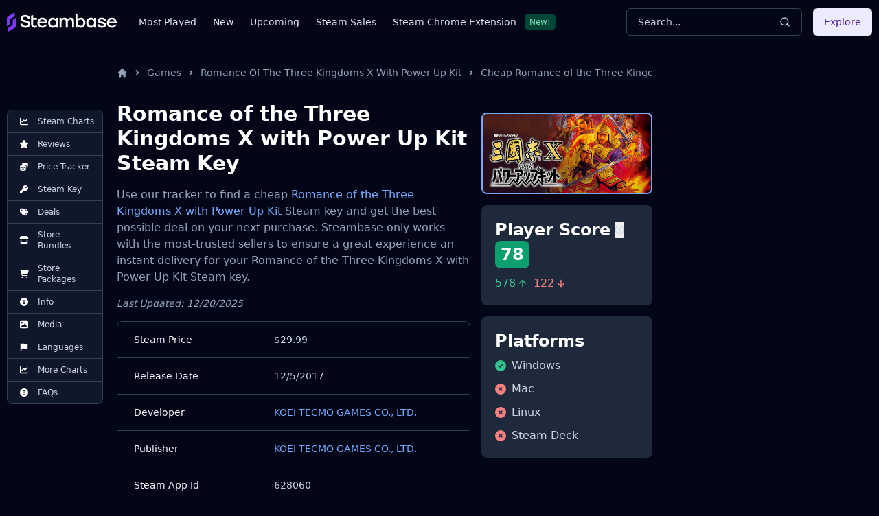

--- FILE ---
content_type: text/html
request_url: https://steambase.io/games/romance-of-the-three-kingdoms-x-with-power-up-kit/steam-key
body_size: 25053
content:
<!DOCTYPE html><html lang="en" class="dark"> <head><!-- SEO Metaata --><title>Romance of the Three Kingdoms X with Power Up Kit Steam Key | Steambase</title><meta charset="UTF-8"><link rel="canonical" href="https://steambase.io/games/romance-of-the-three-kingdoms-x-with-power-up-kit/steam-key"><meta name="description" content="Find a cheap Steam key and compare prices for Romance of the Three Kingdoms X with Power Up Kit to get best deal on your next purchase."><meta name="robots" content="index, follow"><meta property="og:title" content="Romance of the Three Kingdoms X with Power Up Kit Steam Key | Steambase"><meta property="og:type" content="website"><meta property="og:image" content="https://shared.akamai.steamstatic.com/store_item_assets/steam/apps/628060/header.jpg"><meta property="og:url" content="https://steambase.io/games/romance-of-the-three-kingdoms-x-with-power-up-kit/steam-key"><meta property="og:description" content="Find a cheap Steam key and compare prices for Romance of the Three Kingdoms X with Power Up Kit to get best deal on your next purchase."><meta property="og:site_name" content="Steambase"><meta name="twitter:card" content="summary_large_image"><meta name="twitter:site" content="@steambase_io"><meta name="twitter:title" content="Romance of the Three Kingdoms X with Power Up Kit Steam Key | Steambase"><meta name="twitter:image" content="https://shared.akamai.steamstatic.com/store_item_assets/steam/apps/628060/header.jpg"><meta name="twitter:description" content="Find a cheap Steam key and compare prices for Romance of the Three Kingdoms X with Power Up Kit to get best deal on your next purchase."><meta name="twitter:creator" content="@steambase_io"><link rel="sitemap" href="https://steambase.io/sitemap-index.xml"><link rel="icon" type="image/png" href="https://steambase.io/favicon.png"><link rel="dns-prefetch" href="https://www.googletagmanager.com"><link rel="dns-prefetch" href="https://connect.facebook.net"><link rel="dns-prefetch" href="https://imagedelivery.net"><link rel="dns-prefetch" href="https://cdn.cloudflare.steamstatic.com"><link rel="dns-prefetch" href="https://cdn.akamai.steamstatic.com"><link rel="preload" as="image" href="https://shared.akamai.steamstatic.com/store_item_assets/steam/apps/628060/header.jpg"><meta name="viewport" content="width=device-width, initial-scale=1"><meta name="slack-app-id" content="A05H4EKQDKK"><!-- Structured Schema Data --><!-- PubNation Ad Script (Always Enabled) --><script type="text/javascript" async="async" data-noptimize="1" data-cfasync="false" src="//scripts.pubnation.com/tags/13f4117d-b1d7-48f8-bad1-c9ee8240a94a.js"></script><style>.svelte-fa-base{height:1em;overflow:visible;transform-origin:center;vertical-align:-.125em}.svelte-fa-fw{text-align:center;width:1.25em}.svelte-fa-pull-left.svelte-bvo74f{float:left}.svelte-fa-pull-right.svelte-bvo74f{float:right}.svelte-fa-size-lg.svelte-bvo74f{font-size:1.33333em;line-height:.75em;vertical-align:-.225em}.svelte-fa-size-sm.svelte-bvo74f{font-size:.875em}.svelte-fa-size-xs.svelte-bvo74f{font-size:.75em}.spin.svelte-bvo74f{animation:svelte-bvo74f-spin 2s 0s infinite linear}.pulse.svelte-bvo74f{animation:svelte-bvo74f-spin 1s infinite steps(8)}@keyframes svelte-bvo74f-spin{0%{transform:rotate(0)}to{transform:rotate(360deg)}}.svelte-fa-layers.svelte-1sinijc{display:inline-block;position:relative}.svelte-fa-layers.svelte-1sinijc .svelte-fa{position:absolute;inset:0;margin:auto;text-align:center}.svelte-fa-layers.svelte-1sinijc .svelte-fa-layers-text{position:absolute;top:50%;left:50%;transform:translate(-50%,-50%)}.svelte-fa-layers.svelte-1sinijc .svelte-fa-layers-text span{display:inline-block}.svelte-fa-pull-left.svelte-1sinijc{float:left}.svelte-fa-pull-right.svelte-1sinijc{float:right}.svelte-fa-size-lg.svelte-1sinijc{font-size:1.33333em;line-height:.75em;vertical-align:-.225em}.svelte-fa-size-sm.svelte-1sinijc{font-size:.875em}.svelte-fa-size-xs.svelte-1sinijc{font-size:.75em}.container.svelte-1x0c3df{display:inline-block;height:auto}.svelte-fa-size-lg.svelte-1x0c3df{font-size:1.33333em;line-height:.75em;vertical-align:-.225em}.svelte-fa-size-sm.svelte-1x0c3df{font-size:.875em}.svelte-fa-size-xs.svelte-1x0c3df{font-size:.75em}
</style>
<link rel="stylesheet" href="/_astro/_type_.BT8FuoxQ.css">
<style>pre[class*=language-],code[class*=language-]{color:#d4d4d4;font-size:13px;text-shadow:none;font-family:Menlo,Monaco,Consolas,Andale Mono,Ubuntu Mono,Courier New,monospace;direction:ltr;text-align:left;white-space:pre;word-spacing:normal;word-break:normal;line-height:1.5;-moz-tab-size:4;-o-tab-size:4;tab-size:4;-webkit-hyphens:none;hyphens:none}pre[class*=language-]::-moz-selection,code[class*=language-]::-moz-selection,pre[class*=language-] *::-moz-selection,code[class*=language-] *::-moz-selection{text-shadow:none;background:#264f78}pre[class*=language-]::selection,code[class*=language-]::selection,pre[class*=language-] *::selection,code[class*=language-] *::selection{text-shadow:none;background:#264f78}@media print{pre[class*=language-],code[class*=language-]{text-shadow:none}}pre[class*=language-]{padding:1em;margin:.5em 0;overflow:auto;background:#1e1e1e}:not(pre)>code[class*=language-]{padding:.1em .3em;border-radius:.3em;color:#db4c69;background:#1e1e1e}.namespace{opacity:.7}.token.doctype .token.doctype-tag{color:#569cd6}.token.doctype .token.name{color:#9cdcfe}.token.comment,.token.prolog{color:#6a9955}.token.punctuation,.language-html .language-css .token.punctuation,.language-html .language-javascript .token.punctuation{color:#d4d4d4}.token.property,.token.tag,.token.boolean,.token.number,.token.constant,.token.symbol,.token.inserted,.token.unit{color:#b5cea8}.token.selector,.token.attr-name,.token.string,.token.char,.token.builtin,.token.deleted{color:#ce9178}.language-css .token.string.url{text-decoration:underline}.token.operator,.token.entity{color:#d4d4d4}.token.operator.arrow{color:#569cd6}.token.atrule{color:#ce9178}.token.atrule .token.rule{color:#c586c0}.token.atrule .token.url{color:#9cdcfe}.token.atrule .token.url .token.function{color:#dcdcaa}.token.atrule .token.url .token.punctuation{color:#d4d4d4}.token.keyword{color:#569cd6}.token.keyword.module,.token.keyword.control-flow{color:#c586c0}.token.function,.token.function .token.maybe-class-name{color:#dcdcaa}.token.regex{color:#d16969}.token.important{color:#569cd6}.token.italic{font-style:italic}.token.constant{color:#9cdcfe}.token.class-name,.token.maybe-class-name{color:#4ec9b0}.token.console,.token.parameter,.token.interpolation{color:#9cdcfe}.token.punctuation.interpolation-punctuation,.token.boolean{color:#569cd6}.token.property,.token.variable,.token.imports .token.maybe-class-name,.token.exports .token.maybe-class-name{color:#9cdcfe}.token.selector,.token.escape{color:#d7ba7d}.token.tag{color:#569cd6}.token.tag .token.punctuation,.token.cdata{color:gray}.token.attr-name{color:#9cdcfe}.token.attr-value,.token.attr-value .token.punctuation{color:#ce9178}.token.attr-value .token.punctuation.attr-equals{color:#d4d4d4}.token.entity{color:#569cd6}.token.namespace{color:#4ec9b0}pre[class*=language-javascript],code[class*=language-javascript],pre[class*=language-jsx],code[class*=language-jsx],pre[class*=language-typescript],code[class*=language-typescript],pre[class*=language-tsx],code[class*=language-tsx]{color:#9cdcfe}pre[class*=language-css],code[class*=language-css]{color:#ce9178}pre[class*=language-html],code[class*=language-html]{color:#d4d4d4}.language-regex .token.anchor{color:#dcdcaa}.language-html .token.punctuation{color:gray}pre[class*=language-]>code[class*=language-]{position:relative;z-index:1}.line-highlight.line-highlight{background:#f7ebc6;box-shadow:inset 5px 0 #f7d87c;z-index:0}
</style><script type="module" src="/_astro/page.DTIbhfSr.js"></script></head><body class="min-h-screen bg-slate-950"> <div class="relative flex flex-col"> <style>astro-island,astro-slot,astro-static-slot{display:contents}</style><script>(()=>{var l=(o,t)=>{let i=async()=>{await(await o())()},e=typeof t.value=="object"?t.value:void 0,s={timeout:e==null?void 0:e.timeout};"requestIdleCallback"in window?window.requestIdleCallback(i,s):setTimeout(i,s.timeout||200)};(self.Astro||(self.Astro={})).idle=l;window.dispatchEvent(new Event("astro:idle"));})();;(()=>{var A=Object.defineProperty;var g=(i,o,a)=>o in i?A(i,o,{enumerable:!0,configurable:!0,writable:!0,value:a}):i[o]=a;var d=(i,o,a)=>g(i,typeof o!="symbol"?o+"":o,a);{let i={0:t=>m(t),1:t=>a(t),2:t=>new RegExp(t),3:t=>new Date(t),4:t=>new Map(a(t)),5:t=>new Set(a(t)),6:t=>BigInt(t),7:t=>new URL(t),8:t=>new Uint8Array(t),9:t=>new Uint16Array(t),10:t=>new Uint32Array(t)},o=t=>{let[l,e]=t;return l in i?i[l](e):void 0},a=t=>t.map(o),m=t=>typeof t!="object"||t===null?t:Object.fromEntries(Object.entries(t).map(([l,e])=>[l,o(e)]));class y extends HTMLElement{constructor(){super(...arguments);d(this,"Component");d(this,"hydrator");d(this,"hydrate",async()=>{var b;if(!this.hydrator||!this.isConnected)return;let e=(b=this.parentElement)==null?void 0:b.closest("astro-island[ssr]");if(e){e.addEventListener("astro:hydrate",this.hydrate,{once:!0});return}let c=this.querySelectorAll("astro-slot"),n={},h=this.querySelectorAll("template[data-astro-template]");for(let r of h){let s=r.closest(this.tagName);s!=null&&s.isSameNode(this)&&(n[r.getAttribute("data-astro-template")||"default"]=r.innerHTML,r.remove())}for(let r of c){let s=r.closest(this.tagName);s!=null&&s.isSameNode(this)&&(n[r.getAttribute("name")||"default"]=r.innerHTML)}let p;try{p=this.hasAttribute("props")?m(JSON.parse(this.getAttribute("props"))):{}}catch(r){let s=this.getAttribute("component-url")||"<unknown>",v=this.getAttribute("component-export");throw v&&(s+=` (export ${v})`),console.error(`[hydrate] Error parsing props for component ${s}`,this.getAttribute("props"),r),r}let u;await this.hydrator(this)(this.Component,p,n,{client:this.getAttribute("client")}),this.removeAttribute("ssr"),this.dispatchEvent(new CustomEvent("astro:hydrate"))});d(this,"unmount",()=>{this.isConnected||this.dispatchEvent(new CustomEvent("astro:unmount"))})}disconnectedCallback(){document.removeEventListener("astro:after-swap",this.unmount),document.addEventListener("astro:after-swap",this.unmount,{once:!0})}connectedCallback(){if(!this.hasAttribute("await-children")||document.readyState==="interactive"||document.readyState==="complete")this.childrenConnectedCallback();else{let e=()=>{document.removeEventListener("DOMContentLoaded",e),c.disconnect(),this.childrenConnectedCallback()},c=new MutationObserver(()=>{var n;((n=this.lastChild)==null?void 0:n.nodeType)===Node.COMMENT_NODE&&this.lastChild.nodeValue==="astro:end"&&(this.lastChild.remove(),e())});c.observe(this,{childList:!0}),document.addEventListener("DOMContentLoaded",e)}}async childrenConnectedCallback(){let e=this.getAttribute("before-hydration-url");e&&await import(e),this.start()}async start(){let e=JSON.parse(this.getAttribute("opts")),c=this.getAttribute("client");if(Astro[c]===void 0){window.addEventListener(`astro:${c}`,()=>this.start(),{once:!0});return}try{await Astro[c](async()=>{let n=this.getAttribute("renderer-url"),[h,{default:p}]=await Promise.all([import(this.getAttribute("component-url")),n?import(n):()=>()=>{}]),u=this.getAttribute("component-export")||"default";if(!u.includes("."))this.Component=h[u];else{this.Component=h;for(let f of u.split("."))this.Component=this.Component[f]}return this.hydrator=p,this.hydrate},e,this)}catch(n){console.error(`[astro-island] Error hydrating ${this.getAttribute("component-url")}`,n)}}attributeChangedCallback(){this.hydrate()}}d(y,"observedAttributes",["props"]),customElements.get("astro-island")||customElements.define("astro-island",y)}})();</script><astro-island uid="1qmkGI" prefix="r9" component-url="/_astro/Header.DJONImcw.js" component-export="default" renderer-url="/_astro/client.VrS1qbU8.js" props="{}" ssr="" client="idle" opts="{&quot;name&quot;:&quot;Header&quot;,&quot;value&quot;:true}" await-children=""><header class="sticky top-0 z-50 w-full bg-slate-950"><div class="container flex h-16 items-center"><div class="flex flex-row items-center mr-4"><button class="inline-flex items-center justify-center rounded-md text-sm font-medium ring-offset-white focus-visible:outline-none focus-visible:ring-2 focus-visible:ring-slate-400 focus-visible:ring-offset-2 disabled:pointer-events-none disabled:opacity-50 dark:ring-offset-slate-950 dark:focus-visible:ring-slate-800 hover:bg-slate-100 hover:text-slate-900 w-min h-min mr-4 p-0 dark:text-slate-400 hover:dark:text-slate-100 dark:bg-transparent dark:hover:bg-transparent md:hidden" type="button" aria-haspopup="dialog" aria-expanded="false" aria-controls="radix-:r9R5:" data-state="closed"><svg width="15" height="15" viewBox="0 0 15 15" fill="none" xmlns="http://www.w3.org/2000/svg" class="h-5 w-5"><path d="M8 2H13.5C13.7761 2 14 2.22386 14 2.5V12.5C14 12.7761 13.7761 13 13.5 13H8V2ZM7 2H1.5C1.22386 2 1 2.22386 1 2.5V12.5C1 12.7761 1.22386 13 1.5 13H7V2ZM0 2.5C0 1.67157 0.671573 1 1.5 1H13.5C14.3284 1 15 1.67157 15 2.5V12.5C15 13.3284 14.3284 14 13.5 14H1.5C0.671573 14 0 13.3284 0 12.5V2.5Z" fill="currentColor" fill-rule="evenodd" clip-rule="evenodd"></path></svg><span class="sr-only">Toggle Menu</span></button><a class="mr-2 md:mr-8 w-40 flex items-center" href="/"><img src="/logo.svg" fetchpriority="high" width="160" height="28" class="object-fit" alt="Steambase Logo"/></a><nav class="hidden lg:flex lg:flex-row items-center space-x-6 text-sm whitespace-nowrap font-medium"><div class="flex flex-row items-center justify-center space-x-3"><a href="/games/most-played-steam-games" rel="prefetch" class="text-slate-200 hover:text-white">Most Played</a></div><div class="flex flex-row items-center justify-center space-x-3"><a href="/games/new-steam-game-releases" rel="prefetch" class="text-slate-200 hover:text-white">New</a></div><div class="flex flex-row items-center justify-center space-x-3"><a href="/games/upcoming-steam-game-releases" rel="prefetch" class="text-slate-200 hover:text-white">Upcoming</a></div><div class="flex flex-row items-center justify-center space-x-3"><a href="/sales" rel="prefetch" class="text-slate-200 hover:text-white">Steam Sales</a></div><div class="flex flex-row items-center justify-center space-x-3"><a href="https://chromewebstore.google.com/detail/better-steam/iobagpbkbdkobggejjcnidehfenchpec" rel="prefetch" class="text-slate-200 hover:text-white">Steam Chrome Extension</a><div class="inline-flex items-center rounded border py-0.5 font-base focus:outline-none border-green-900 text-green-300 bg-green-900 text-xs cursor-default hover:border-transparent px-1.5">New!</div></div></nav></div><div class="flex flex-1 items-center justify-between space-x-4 md:justify-end"><div class="w-full flex-1 md:w-auto md:flex-none"><button class="group w-full md:w-40 xl:w-64 h-10 inline-flex items-center justify-between rounded-md font-medium focus-visible:outline-none focus-visible:ring-1 focus-visible:ring-ring disabled:pointer-events-none disabled:opacity-50 border border-input bg-transparent border-slate-700 hover:bg-slate-700 shadow-sm px-4 py-2 relative text-sm text-muted-foreground"><span class="inline-flex font-normal  text-slate-300 group-hover:text-slate-200 select-none">Search...</span><svg xmlns="http://www.w3.org/2000/svg" width="24" height="24" viewBox="0 0 24 24" fill="none" stroke="currentColor" stroke-width="2" stroke-linecap="round" stroke-linejoin="round" class="lucide lucide-search h-4 w-4 text-slate-300 group-hover:text-slate-200"><circle cx="11" cy="11" r="8"></circle><path d="m21 21-4.3-4.3"></path></svg></button></div><div class="hidden md:flex items-center"><button class="inline-flex items-center justify-center rounded-md text-sm font-medium ring-offset-white focus-visible:outline-none focus-visible:ring-2 focus-visible:ring-slate-400 focus-visible:ring-offset-2 disabled:pointer-events-none disabled:opacity-50 dark:ring-offset-slate-950 dark:focus-visible:ring-slate-800 bg-purple-100 text-purple-900 hover:bg-purple-100/80 dark:bg-purple-700 dark:text-purple-50 dark:hover:bg-purple-700/80 h-10 px-4 py-2">Explore</button></div></div></div></header><!--astro:end--></astro-island> <div class="container relative"> <div class="grid grid-cols-1 gap-4 lg:grid-cols-12 lg:gap-5 xl:grid-cols-8 2xl:gap-8 py-4 lg:py-8"> <!-- Left Aside --> <aside class="hidden col-span-1 lg:flex lg:flex-col lg:col-span-1 xl:flex xl:flex-col xl:col-span-1"> <nav class="hidden xl:flex xl:sticky xl:top-40 xl:mr-auto w-fit max-w-[200px]"> <div class="bg-slate-900 text-slate-300 rounded-lg border border-slate-700 divide-y divide-slate-700"><a href="/games/romance-of-the-three-kingdoms-x-with-power-up-kit/steam-charts#player-count-steam-chart" class="flex flex-row items-center space-x-2 py-2 px-3 w-full text-xs font-normal list-none first:rounded-t-lg last:rounded-b-lg hover:bg-slate-800 hover:text-white focus:z-40 focus:outline-none focus:ring-2 focus:ring-slate-700 focus:text-white"> <svg class="svelte-fa svelte-fa-base text-white w-6 svelte-bvo74f" viewBox="0 0 512 512" aria-hidden="true" role="img" xmlns="http://www.w3.org/2000/svg"><g transform="translate(256 256)" transform-origin="128 0"><g transform="translate(0,0) scale(1,1)"><path d="M64 64c0-17.7-14.3-32-32-32S0 46.3 0 64L0 400c0 44.2 35.8 80 80 80l400 0c17.7 0 32-14.3 32-32s-14.3-32-32-32L80 416c-8.8 0-16-7.2-16-16L64 64zm406.6 86.6c12.5-12.5 12.5-32.8 0-45.3s-32.8-12.5-45.3 0L320 210.7l-57.4-57.4c-12.5-12.5-32.8-12.5-45.3 0l-112 112c-12.5 12.5-12.5 32.8 0 45.3s32.8 12.5 45.3 0L240 221.3l57.4 57.4c12.5 12.5 32.8 12.5 45.3 0l128-128z" fill="currentColor" transform="translate(-256 -256)"></path></g></g></svg> <span>Steam Charts</span> </a><a href="/games/romance-of-the-three-kingdoms-x-with-power-up-kit/reviews" class="flex flex-row items-center space-x-2 py-2 px-3 w-full text-xs font-normal list-none first:rounded-t-lg last:rounded-b-lg hover:bg-slate-800 hover:text-white focus:z-40 focus:outline-none focus:ring-2 focus:ring-slate-700 focus:text-white"> <svg class="svelte-fa svelte-fa-base text-white w-6 svelte-bvo74f" viewBox="0 0 576 512" aria-hidden="true" role="img" xmlns="http://www.w3.org/2000/svg"><g transform="translate(288 256)" transform-origin="144 0"><g transform="translate(0,0) scale(1,1)"><path d="M316.9 18C311.6 7 300.4 0 288.1 0s-23.4 7-28.8 18L195 150.3 51.4 171.5c-12 1.8-22 10.2-25.7 21.7s-.7 24.2 7.9 32.7L137.8 329 113.2 474.7c-2 12 3 24.2 12.9 31.3s23 8 33.8 2.3l128.3-68.5 128.3 68.5c10.8 5.7 23.9 4.9 33.8-2.3s14.9-19.3 12.9-31.3L438.5 329 542.7 225.9c8.6-8.5 11.7-21.2 7.9-32.7s-13.7-19.9-25.7-21.7L381.2 150.3 316.9 18z" fill="currentColor" transform="translate(-288 -256)"></path></g></g></svg> <span>Reviews</span> </a><a href="/games/romance-of-the-three-kingdoms-x-with-power-up-kit/price" class="flex flex-row items-center space-x-2 py-2 px-3 w-full text-xs font-normal list-none first:rounded-t-lg last:rounded-b-lg hover:bg-slate-800 hover:text-white focus:z-40 focus:outline-none focus:ring-2 focus:ring-slate-700 focus:text-white"> <svg class="svelte-fa svelte-fa-base text-white w-6 svelte-bvo74f" viewBox="0 0 512 512" aria-hidden="true" role="img" xmlns="http://www.w3.org/2000/svg"><g transform="translate(256 256)" transform-origin="128 0"><g transform="translate(0,0) scale(1,1)"><path d="M512 80c0 18-14.3 34.6-38.4 48c-29.1 16.1-72.5 27.5-122.3 30.9c-3.7-1.8-7.4-3.5-11.3-5C300.6 137.4 248.2 128 192 128c-8.3 0-16.4 .2-24.5 .6l-1.1-.6C142.3 114.6 128 98 128 80c0-44.2 86-80 192-80S512 35.8 512 80zM160.7 161.1c10.2-.7 20.7-1.1 31.3-1.1c62.2 0 117.4 12.3 152.5 31.4C369.3 204.9 384 221.7 384 240c0 4-.7 7.9-2.1 11.7c-4.6 13.2-17 25.3-35 35.5c0 0 0 0 0 0c-.1 .1-.3 .1-.4 .2c0 0 0 0 0 0s0 0 0 0c-.3 .2-.6 .3-.9 .5c-35 19.4-90.8 32-153.6 32c-59.6 0-112.9-11.3-148.2-29.1c-1.9-.9-3.7-1.9-5.5-2.9C14.3 274.6 0 258 0 240c0-34.8 53.4-64.5 128-75.4c10.5-1.5 21.4-2.7 32.7-3.5zM416 240c0-21.9-10.6-39.9-24.1-53.4c28.3-4.4 54.2-11.4 76.2-20.5c16.3-6.8 31.5-15.2 43.9-25.5l0 35.4c0 19.3-16.5 37.1-43.8 50.9c-14.6 7.4-32.4 13.7-52.4 18.5c.1-1.8 .2-3.5 .2-5.3zm-32 96c0 18-14.3 34.6-38.4 48c-1.8 1-3.6 1.9-5.5 2.9C304.9 404.7 251.6 416 192 416c-62.8 0-118.6-12.6-153.6-32C14.3 370.6 0 354 0 336l0-35.4c12.5 10.3 27.6 18.7 43.9 25.5C83.4 342.6 135.8 352 192 352s108.6-9.4 148.1-25.9c7.8-3.2 15.3-6.9 22.4-10.9c6.1-3.4 11.8-7.2 17.2-11.2c1.5-1.1 2.9-2.3 4.3-3.4l0 3.4 0 5.7 0 26.3zm32 0l0-32 0-25.9c19-4.2 36.5-9.5 52.1-16c16.3-6.8 31.5-15.2 43.9-25.5l0 35.4c0 10.5-5 21-14.9 30.9c-16.3 16.3-45 29.7-81.3 38.4c.1-1.7 .2-3.5 .2-5.3zM192 448c56.2 0 108.6-9.4 148.1-25.9c16.3-6.8 31.5-15.2 43.9-25.5l0 35.4c0 44.2-86 80-192 80S0 476.2 0 432l0-35.4c12.5 10.3 27.6 18.7 43.9 25.5C83.4 438.6 135.8 448 192 448z" fill="currentColor" transform="translate(-256 -256)"></path></g></g></svg> <span>Price Tracker</span> </a><a href="/games/romance-of-the-three-kingdoms-x-with-power-up-kit/steam-key" class="flex flex-row items-center space-x-2 py-2 px-3 w-full text-xs font-normal list-none first:rounded-t-lg last:rounded-b-lg hover:bg-slate-800 hover:text-white focus:z-40 focus:outline-none focus:ring-2 focus:ring-slate-700 focus:text-white"> <svg class="svelte-fa svelte-fa-base text-white w-6 svelte-bvo74f" viewBox="0 0 512 512" aria-hidden="true" role="img" xmlns="http://www.w3.org/2000/svg"><g transform="translate(256 256)" transform-origin="128 0"><g transform="translate(0,0) scale(1,1)"><path d="M336 352c97.2 0 176-78.8 176-176S433.2 0 336 0S160 78.8 160 176c0 18.7 2.9 36.8 8.3 53.7L7 391c-4.5 4.5-7 10.6-7 17l0 80c0 13.3 10.7 24 24 24l80 0c13.3 0 24-10.7 24-24l0-40 40 0c13.3 0 24-10.7 24-24l0-40 40 0c6.4 0 12.5-2.5 17-7l33.3-33.3c16.9 5.4 35 8.3 53.7 8.3zM376 96a40 40 0 1 1 0 80 40 40 0 1 1 0-80z" fill="currentColor" transform="translate(-256 -256)"></path></g></g></svg> <span>Steam Key</span> </a><a href="/games/romance-of-the-three-kingdoms-x-with-power-up-kit/price#deals" class="flex flex-row items-center space-x-2 py-2 px-3 w-full text-xs font-normal list-none first:rounded-t-lg last:rounded-b-lg hover:bg-slate-800 hover:text-white focus:z-40 focus:outline-none focus:ring-2 focus:ring-slate-700 focus:text-white"> <svg class="svelte-fa svelte-fa-base text-white w-6 svelte-bvo74f" viewBox="0 0 512 512" aria-hidden="true" role="img" xmlns="http://www.w3.org/2000/svg"><g transform="translate(256 256)" transform-origin="128 0"><g transform="translate(0,0) scale(1,1)"><path d="M345 39.1L472.8 168.4c52.4 53 52.4 138.2 0 191.2L360.8 472.9c-9.3 9.4-24.5 9.5-33.9 .2s-9.5-24.5-.2-33.9L438.6 325.9c33.9-34.3 33.9-89.4 0-123.7L310.9 72.9c-9.3-9.4-9.2-24.6 .2-33.9s24.6-9.2 33.9 .2zM0 229.5L0 80C0 53.5 21.5 32 48 32l149.5 0c17 0 33.3 6.7 45.3 18.7l168 168c25 25 25 65.5 0 90.5L277.3 442.7c-25 25-65.5 25-90.5 0l-168-168C6.7 262.7 0 246.5 0 229.5zM144 144a32 32 0 1 0 -64 0 32 32 0 1 0 64 0z" fill="currentColor" transform="translate(-256 -256)"></path></g></g></svg> <span>Deals</span> </a><a href="/games/romance-of-the-three-kingdoms-x-with-power-up-kit/price#bundles" class="flex flex-row items-center space-x-2 py-2 px-3 w-full text-xs font-normal list-none first:rounded-t-lg last:rounded-b-lg hover:bg-slate-800 hover:text-white focus:z-40 focus:outline-none focus:ring-2 focus:ring-slate-700 focus:text-white"> <svg class="svelte-fa svelte-fa-base text-white w-6 svelte-bvo74f" viewBox="0 0 576 512" aria-hidden="true" role="img" xmlns="http://www.w3.org/2000/svg"><g transform="translate(288 256)" transform-origin="144 0"><g transform="translate(0,0) scale(1,1)"><path d="M547.6 103.8L490.3 13.1C485.2 5 476.1 0 466.4 0L109.6 0C99.9 0 90.8 5 85.7 13.1L28.3 103.8c-29.6 46.8-3.4 111.9 51.9 119.4c4 .5 8.1 .8 12.1 .8c26.1 0 49.3-11.4 65.2-29c15.9 17.6 39.1 29 65.2 29c26.1 0 49.3-11.4 65.2-29c15.9 17.6 39.1 29 65.2 29c26.2 0 49.3-11.4 65.2-29c16 17.6 39.1 29 65.2 29c4.1 0 8.1-.3 12.1-.8c55.5-7.4 81.8-72.5 52.1-119.4zM499.7 254.9c0 0 0 0-.1 0c-5.3 .7-10.7 1.1-16.2 1.1c-12.4 0-24.3-1.9-35.4-5.3L448 384l-320 0 0-133.4c-11.2 3.5-23.2 5.4-35.6 5.4c-5.5 0-11-.4-16.3-1.1l-.1 0c-4.1-.6-8.1-1.3-12-2.3L64 384l0 64c0 35.3 28.7 64 64 64l320 0c35.3 0 64-28.7 64-64l0-64 0-131.4c-4 1-8 1.8-12.3 2.3z" fill="currentColor" transform="translate(-288 -256)"></path></g></g></svg> <span>Store Bundles</span> </a><a href="/games/romance-of-the-three-kingdoms-x-with-power-up-kit/price#packages" class="flex flex-row items-center space-x-2 py-2 px-3 w-full text-xs font-normal list-none first:rounded-t-lg last:rounded-b-lg hover:bg-slate-800 hover:text-white focus:z-40 focus:outline-none focus:ring-2 focus:ring-slate-700 focus:text-white"> <svg class="svelte-fa svelte-fa-base text-white w-6 svelte-bvo74f" viewBox="0 0 576 512" aria-hidden="true" role="img" xmlns="http://www.w3.org/2000/svg"><g transform="translate(288 256)" transform-origin="144 0"><g transform="translate(0,0) scale(1,1)"><path d="M0 24C0 10.7 10.7 0 24 0L69.5 0c22 0 41.5 12.8 50.6 32l411 0c26.3 0 45.5 25 38.6 50.4l-41 152.3c-8.5 31.4-37 53.3-69.5 53.3l-288.5 0 5.4 28.5c2.2 11.3 12.1 19.5 23.6 19.5L488 336c13.3 0 24 10.7 24 24s-10.7 24-24 24l-288.3 0c-34.6 0-64.3-24.6-70.7-58.5L77.4 54.5c-.7-3.8-4-6.5-7.9-6.5L24 48C10.7 48 0 37.3 0 24zM128 464a48 48 0 1 1 96 0 48 48 0 1 1 -96 0zm336-48a48 48 0 1 1 0 96 48 48 0 1 1 0-96z" fill="currentColor" transform="translate(-288 -256)"></path></g></g></svg> <span>Store Packages</span> </a><a href="/games/romance-of-the-three-kingdoms-x-with-power-up-kit/info#about" class="flex flex-row items-center space-x-2 py-2 px-3 w-full text-xs font-normal list-none first:rounded-t-lg last:rounded-b-lg hover:bg-slate-800 hover:text-white focus:z-40 focus:outline-none focus:ring-2 focus:ring-slate-700 focus:text-white"> <svg class="svelte-fa svelte-fa-base text-white w-6 svelte-bvo74f" viewBox="0 0 512 512" aria-hidden="true" role="img" xmlns="http://www.w3.org/2000/svg"><g transform="translate(256 256)" transform-origin="128 0"><g transform="translate(0,0) scale(1,1)"><path d="M256 512A256 256 0 1 0 256 0a256 256 0 1 0 0 512zM216 336l24 0 0-64-24 0c-13.3 0-24-10.7-24-24s10.7-24 24-24l48 0c13.3 0 24 10.7 24 24l0 88 8 0c13.3 0 24 10.7 24 24s-10.7 24-24 24l-80 0c-13.3 0-24-10.7-24-24s10.7-24 24-24zm40-208a32 32 0 1 1 0 64 32 32 0 1 1 0-64z" fill="currentColor" transform="translate(-256 -256)"></path></g></g></svg> <span>Info</span> </a><a href="/games/romance-of-the-three-kingdoms-x-with-power-up-kit/info#media" class="flex flex-row items-center space-x-2 py-2 px-3 w-full text-xs font-normal list-none first:rounded-t-lg last:rounded-b-lg hover:bg-slate-800 hover:text-white focus:z-40 focus:outline-none focus:ring-2 focus:ring-slate-700 focus:text-white"> <svg class="svelte-fa svelte-fa-base text-white w-6 svelte-bvo74f" viewBox="0 0 512 512" aria-hidden="true" role="img" xmlns="http://www.w3.org/2000/svg"><g transform="translate(256 256)" transform-origin="128 0"><g transform="translate(0,0) scale(1,1)"><path d="M0 96C0 60.7 28.7 32 64 32l384 0c35.3 0 64 28.7 64 64l0 320c0 35.3-28.7 64-64 64L64 480c-35.3 0-64-28.7-64-64L0 96zM323.8 202.5c-4.5-6.6-11.9-10.5-19.8-10.5s-15.4 3.9-19.8 10.5l-87 127.6L170.7 297c-4.6-5.7-11.5-9-18.7-9s-14.2 3.3-18.7 9l-64 80c-5.8 7.2-6.9 17.1-2.9 25.4s12.4 13.6 21.6 13.6l96 0 32 0 208 0c8.9 0 17.1-4.9 21.2-12.8s3.6-17.4-1.4-24.7l-120-176zM112 192a48 48 0 1 0 0-96 48 48 0 1 0 0 96z" fill="currentColor" transform="translate(-256 -256)"></path></g></g></svg> <span>Media</span> </a><a href="/games/romance-of-the-three-kingdoms-x-with-power-up-kit/info#supported-languages" class="flex flex-row items-center space-x-2 py-2 px-3 w-full text-xs font-normal list-none first:rounded-t-lg last:rounded-b-lg hover:bg-slate-800 hover:text-white focus:z-40 focus:outline-none focus:ring-2 focus:ring-slate-700 focus:text-white"> <svg class="svelte-fa svelte-fa-base text-white w-6 svelte-bvo74f" viewBox="0 0 448 512" aria-hidden="true" role="img" xmlns="http://www.w3.org/2000/svg"><g transform="translate(224 256)" transform-origin="112 0"><g transform="translate(0,0) scale(1,1)"><path d="M64 32C64 14.3 49.7 0 32 0S0 14.3 0 32L0 64 0 368 0 480c0 17.7 14.3 32 32 32s32-14.3 32-32l0-128 64.3-16.1c41.1-10.3 84.6-5.5 122.5 13.4c44.2 22.1 95.5 24.8 141.7 7.4l34.7-13c12.5-4.7 20.8-16.6 20.8-30l0-247.7c0-23-24.2-38-44.8-27.7l-9.6 4.8c-46.3 23.2-100.8 23.2-147.1 0c-35.1-17.6-75.4-22-113.5-12.5L64 48l0-16z" fill="currentColor" transform="translate(-224 -256)"></path></g></g></svg> <span>Languages</span> </a><a href="/games/romance-of-the-three-kingdoms-x-with-power-up-kit/steam-charts#more-steam-charts" class="flex flex-row items-center space-x-2 py-2 px-3 w-full text-xs font-normal list-none first:rounded-t-lg last:rounded-b-lg hover:bg-slate-800 hover:text-white focus:z-40 focus:outline-none focus:ring-2 focus:ring-slate-700 focus:text-white"> <svg class="svelte-fa svelte-fa-base text-white w-6 svelte-bvo74f" viewBox="0 0 512 512" aria-hidden="true" role="img" xmlns="http://www.w3.org/2000/svg"><g transform="translate(256 256)" transform-origin="128 0"><g transform="translate(0,0) scale(1,1)"><path d="M64 64c0-17.7-14.3-32-32-32S0 46.3 0 64L0 400c0 44.2 35.8 80 80 80l400 0c17.7 0 32-14.3 32-32s-14.3-32-32-32L80 416c-8.8 0-16-7.2-16-16L64 64zm406.6 86.6c12.5-12.5 12.5-32.8 0-45.3s-32.8-12.5-45.3 0L320 210.7l-57.4-57.4c-12.5-12.5-32.8-12.5-45.3 0l-112 112c-12.5 12.5-12.5 32.8 0 45.3s32.8 12.5 45.3 0L240 221.3l57.4 57.4c12.5 12.5 32.8 12.5 45.3 0l128-128z" fill="currentColor" transform="translate(-256 -256)"></path></g></g></svg> <span>More Charts</span> </a><a href="/games/romance-of-the-three-kingdoms-x-with-power-up-kit/info#faqs" class="flex flex-row items-center space-x-2 py-2 px-3 w-full text-xs font-normal list-none first:rounded-t-lg last:rounded-b-lg hover:bg-slate-800 hover:text-white focus:z-40 focus:outline-none focus:ring-2 focus:ring-slate-700 focus:text-white"> <svg class="svelte-fa svelte-fa-base text-white w-6 svelte-bvo74f" viewBox="0 0 512 512" aria-hidden="true" role="img" xmlns="http://www.w3.org/2000/svg"><g transform="translate(256 256)" transform-origin="128 0"><g transform="translate(0,0) scale(1,1)"><path d="M256 512A256 256 0 1 0 256 0a256 256 0 1 0 0 512zM169.8 165.3c7.9-22.3 29.1-37.3 52.8-37.3l58.3 0c34.9 0 63.1 28.3 63.1 63.1c0 22.6-12.1 43.5-31.7 54.8L280 264.4c-.2 13-10.9 23.6-24 23.6c-13.3 0-24-10.7-24-24l0-13.5c0-8.6 4.6-16.5 12.1-20.8l44.3-25.4c4.7-2.7 7.6-7.7 7.6-13.1c0-8.4-6.8-15.1-15.1-15.1l-58.3 0c-3.4 0-6.4 2.1-7.5 5.3l-.4 1.2c-4.4 12.5-18.2 19-30.6 14.6s-19-18.2-14.6-30.6l.4-1.2zM224 352a32 32 0 1 1 64 0 32 32 0 1 1 -64 0z" fill="currentColor" transform="translate(-256 -256)"></path></g></g></svg> <span>FAQs</span> </a></div> </nav> </aside> <!-- Center Column --> <div class="col-span-5 space-y-8 lg:col-span-7 xl:col-span-5"> <nav id="breadcrumbs" class="flex truncate" aria-label="Breadcrumb"> <ol class="inline-flex items-center"> <li class="inline-flex items-center"> <a href="/" class="inline-flex items-center text-sm font-medium text-slate-400 hover:text-white" aria-label="Home"> <svg aria-hidden="true" class="w-4 h-4" fill="currentColor" viewBox="0 0 20 20" xmlns="http://www.w3.org/2000/svg"> <path d="M10.707 2.293a1 1 0 00-1.414 0l-7 7a1 1 0 001.414 1.414L4 10.414V17a1 1 0 001 1h2a1 1 0 001-1v-2a1 1 0 011-1h2a1 1 0 011 1v2a1 1 0 001 1h2a1 1 0 001-1v-6.586l.293.293a1 1 0 001.414-1.414l-7-7z"></path> </svg> </a> </li><li class=""> <div class="flex items-center"> <svg aria-hidden="true" class="w-4 h-4 mx-1.5 text-slate-400" fill="currentColor" viewBox="0 0 20 20" xmlns="http://www.w3.org/2000/svg"> <path fill-rule="evenodd" d="M7.293 14.707a1 1 0 010-1.414L10.586 10 7.293 6.707a1 1 0 011.414-1.414l4 4a1 1 0 010 1.414l-4 4a1 1 0 01-1.414 0z" clip-rule="evenodd"></path> </svg> <a href="/games" rel="prefetch-intent" class="inline-flex items-center text-sm font-medium text-slate-400 hover:text-white"> Games </a> </div> </li><li class=""> <div class="flex items-center"> <svg aria-hidden="true" class="w-4 h-4 mx-1.5 text-slate-400" fill="currentColor" viewBox="0 0 20 20" xmlns="http://www.w3.org/2000/svg"> <path fill-rule="evenodd" d="M7.293 14.707a1 1 0 010-1.414L10.586 10 7.293 6.707a1 1 0 011.414-1.414l4 4a1 1 0 010 1.414l-4 4a1 1 0 01-1.414 0z" clip-rule="evenodd"></path> </svg> <a href="/games/romance-of-the-three-kingdoms-x-with-power-up-kit" rel="prefetch-intent" class="inline-flex items-center text-sm font-medium text-slate-400 hover:text-white"> Romance Of The Three Kingdoms X With Power Up Kit </a> </div> </li><li class=""> <div class="flex items-center"> <svg aria-hidden="true" class="w-4 h-4 mx-1.5 text-slate-400" fill="currentColor" viewBox="0 0 20 20" xmlns="http://www.w3.org/2000/svg"> <path fill-rule="evenodd" d="M7.293 14.707a1 1 0 010-1.414L10.586 10 7.293 6.707a1 1 0 011.414-1.414l4 4a1 1 0 010 1.414l-4 4a1 1 0 01-1.414 0z" clip-rule="evenodd"></path> </svg> <a href="/games/romance-of-the-three-kingdoms-x-with-power-up-kit/steam-key" rel="prefetch-intent" class="inline-flex items-center text-sm font-medium text-slate-400 hover:text-white" aria-current="page"> Cheap Romance of the Three Kingdoms X with Power Up Kit Steam Key </a> </div> </li> </ol> <script type="application/ld+json">{"@context":"https://schema.org","@type":"BreadcrumbList","itemListElement":[{"@type":"ListItem","position":1,"name":"home","item":"https://steambase.io"},{"@type":"ListItem","position":2,"name":"games","item":"https://steambase.io/games"},{"@type":"ListItem","position":3,"name":"romance of the three kingdoms x with power up kit","item":"https://steambase.io/games/romance-of-the-three-kingdoms-x-with-power-up-kit"},{"@type":"ListItem","position":4,"name":"cheap romance of the three kingdoms x with power up kit steam key","item":"https://steambase.io/games/romance-of-the-three-kingdoms-x-with-power-up-kit/steam-key"}]}</script> </nav> <main>    <article class="space-y-8 mb-8"> <script type="application/ld+json">{"@context":"https://schema.org","@type":"SoftwareApplication","@id":"https://steambase.io/games/romance-of-the-three-kingdoms-x-with-power-up-kit/#software-application","mainEntityOfPage":{"@type":"WebPage","@id":"https://steambase.io/games/romance-of-the-three-kingdoms-x-with-power-up-kit"},"url":"https://steambase.io/games/romance-of-the-three-kingdoms-x-with-power-up-kit","name":"Romance of the Three Kingdoms X with Power Up Kit","alternateName":"romance-of-the-three-kingdoms-x-with-power-up-kit","description":"&amp;quot;Romance of the Three Kingdoms Ⅹ with Power Up Kit&amp;quot; is an expanded version of &amp;quot;Romance of the Three Kingdoms Ⅹ,&amp;quot; which was released in 2004 as the 10th game in the series. In this release, the all-officer playable advances.","applicationCategory":"GameApplication","dateModified":"2025-12-20T18:38:03.978+00:00","operatingSystem":"Windows","screenshot":[{"@type":"ImageObject","contentUrl":"https://shared.akamai.steamstatic.com/store_item_assets/steam/apps/628060/ss_76ab49059e1b84ee425ad7f02df64f9e39e5b576.1920x1080.jpg","creditText":"KOEI TECMO GAMES CO., LTD.","copyrightNotice":"KOEI TECMO GAMES CO., LTD.","creator":{"@type":"Organization","name":"KOEI TECMO GAMES CO., LTD.","url":"https://steambase.io/developers/koei-tecmo-games-co-ltd"}},{"@type":"ImageObject","contentUrl":"https://shared.akamai.steamstatic.com/store_item_assets/steam/apps/628060/ss_b812d892a1db29521d0e34ed1e17096799ffae44.1920x1080.jpg","creditText":"KOEI TECMO GAMES CO., LTD.","copyrightNotice":"KOEI TECMO GAMES CO., LTD.","creator":{"@type":"Organization","name":"KOEI TECMO GAMES CO., LTD.","url":"https://steambase.io/developers/koei-tecmo-games-co-ltd"}},{"@type":"ImageObject","contentUrl":"https://shared.akamai.steamstatic.com/store_item_assets/steam/apps/628060/ss_e55cb92495e64d25c2f8639c75c2bb63e8e0255c.1920x1080.jpg","creditText":"KOEI TECMO GAMES CO., LTD.","copyrightNotice":"KOEI TECMO GAMES CO., LTD.","creator":{"@type":"Organization","name":"KOEI TECMO GAMES CO., LTD.","url":"https://steambase.io/developers/koei-tecmo-games-co-ltd"}},{"@type":"ImageObject","contentUrl":"https://shared.akamai.steamstatic.com/store_item_assets/steam/apps/628060/ss_5584ddb445b0307bea4bf691b978e30d5050529c.1920x1080.jpg","creditText":"KOEI TECMO GAMES CO., LTD.","copyrightNotice":"KOEI TECMO GAMES CO., LTD.","creator":{"@type":"Organization","name":"KOEI TECMO GAMES CO., LTD.","url":"https://steambase.io/developers/koei-tecmo-games-co-ltd"}},{"@type":"ImageObject","contentUrl":"https://shared.akamai.steamstatic.com/store_item_assets/steam/apps/628060/ss_7dcc3a6ee8bc601465a0aa8ddf4f4615adb839af.1920x1080.jpg","creditText":"KOEI TECMO GAMES CO., LTD.","copyrightNotice":"KOEI TECMO GAMES CO., LTD.","creator":{"@type":"Organization","name":"KOEI TECMO GAMES CO., LTD.","url":"https://steambase.io/developers/koei-tecmo-games-co-ltd"}}],"provider":{"@type":"Organization","name":"Valve","alternateName":"Steam","url":"https://www.valvesoftware.com/","sameAs":["https://en.wikipedia.org/wiki/Valve_Corporation","https://store.steampowered.com/"]},"author":[{"@type":"Organization","name":"KOEI TECMO GAMES CO., LTD.","url":"https://steambase.io/developers/koei-tecmo-games-co-ltd"}],"publisher":{"@type":"Organization","@id":"https://steambase.io/#organization","name":"Steambase","alternateName":"Steam Database","description":"Steambase is the leading destination for video game insights and all things Steam. Explore games, developers, bundles, sales, and more — all in one place.","url":"https://steambase.io","logo":{"@type":"ImageObject","url":"https://steambase.io/favicon.png","width":"408","height":"408","caption":"Steambase Logo"},"brand":{"@type":"Brand","name":"Steambase"},"contactPoint":{"@type":"ContactPoint","contactType":"General Inquiries","email":"hello@steambase.io"},"sameAs":["https://twitter.com/steambase_io","https://facebook.com/steambaseio","https://www.linkedin.com/company/steambase","https://github.com/Steambase","https://discord.gg/C7fxdbCf6A","https://golden.com/wiki/Steambase-4AJ5WNZ","https://tiktok.com/@steambase_io"],"publishingPrinciples":"https://steambase.io/about/","foundingDate":"2023-04-30T00:00:00+0000","founder":[{"@type":"Person","@id":"https://steambase.io/about/#lucas-wyland","url":"https://steambase.io/about/#lucas-wyland","name":"Lucas Wyland","givenName":"Lucas","familyName":"Wyland","gender":"http://schema.org/Male","birthDate":"1996-01-03","birthPlace":"Kansas City, MO","nationality":"United States","jobTitle":"Founder","email":"lucas@steambase.io","worksFor":{"@type":"Organization","name":"Steambase","url":"https://steambase.io"},"knowsAbout":["Software Development","Computer Programming","Video Games","Distributed Systems","Web Development","Real-time Applications"],"alumniOf":{"@type":"CollegeOrUniversity","name":"Missouri University of Science and Technology","url":"https://www.mst.edu"},"image":"https://media.licdn.com/dms/image/C4E03AQFaqvJq5Da15g/profile-displayphoto-shrink_400_400/0/1647968137457?e=1698883200&amp;v=beta&amp;t=JCswyl11Nm44xzXmDeozTyk4gaOGD4ymQWFonrvXrT8","sameAs":["https://twitter.com/LucasTheWalter","https://www.linkedin.com/in/lucas-wyland-23429078/f","https://www.facebook.com/lucas.wyland/","https://github.com/lucaswalter","https://www.crunchbase.com/person/lucas-wyland","https://medium.com/@lucaswyland","https://golden.com/wiki/Lucas_Wyland-K44DRPP","https://wellfound.com/u/lucas-wyland"]}]},"applicationSuite":[],"discussionUrl":"https://steamcommunity.com/app/628060","identifier":"628060","softwareVersion":"28975867","installUrl":"steam://install/628060","isAccessibleForFree":false,"keywords":"Character Customization,Great Soundtrack,Immersive Sim,Tactical,War,Historical,RPG,Replay Value,Simulation,Turn-Based Tactics,Diplomacy,Addictive,Resource Management,Wargame,Strategy,Alternate History,Turn-Based Strategy,Military,Grand Strategy,Singleplayer","inLanguage":[{"@type":"Language","name":"Japanese","alternateName":"japanese"},{"@type":"Language","name":"Chinese (Traditional)","alternateName":"tchinese"}],"sameAs":["https://www.gamecity.ne.jp/shibusawa-kou/archives.html","https://store.steampowered.com/app/628060","https://steamcommunity.com/app/628060","https://www.youtube.com/KOEITECMOofficial","https://twitter.com/shibusawa_kt"],"citation":["https://store.steampowered.com/app/628060","https://steamcommunity.com/app/628060","https://www.gamecity.ne.jp/shibusawa-kou/archives.html"],"image":{"@type":"ImageObject","contentUrl":"https://shared.akamai.steamstatic.com/store_item_assets/steam/apps/628060/header.jpg","creditText":"KOEI TECMO GAMES CO., LTD.","copyrightNotice":"KOEI TECMO GAMES CO., LTD.","creator":{"@type":"Organization","name":"KOEI TECMO GAMES CO., LTD.","url":"https://steambase.io/developers/koei-tecmo-games-co-ltd"}},"applicationSubCategory":"Steam Cloud","genre":"Strategy","aggregateRating":{"@type":"AggregateRating","ratingValue":"7.8","reviewCount":700,"bestRating":10,"worstRating":0,"author":{"@type":"Organization","@id":"https://steambase.io/#organization","name":"Steambase","alternateName":"Steam Database","description":"Steambase is the leading destination for video game insights and all things Steam. Explore games, developers, bundles, sales, and more — all in one place.","url":"https://steambase.io","logo":{"@type":"ImageObject","url":"https://steambase.io/favicon.png","width":"408","height":"408","caption":"Steambase Logo"},"brand":{"@type":"Brand","name":"Steambase"},"contactPoint":{"@type":"ContactPoint","contactType":"General Inquiries","email":"hello@steambase.io"},"sameAs":["https://twitter.com/steambase_io","https://facebook.com/steambaseio","https://www.linkedin.com/company/steambase","https://github.com/Steambase","https://discord.gg/C7fxdbCf6A","https://golden.com/wiki/Steambase-4AJ5WNZ","https://tiktok.com/@steambase_io"],"publishingPrinciples":"https://steambase.io/about/","foundingDate":"2023-04-30T00:00:00+0000","founder":[{"@type":"Person","@id":"https://steambase.io/about/#lucas-wyland","url":"https://steambase.io/about/#lucas-wyland","name":"Lucas Wyland","givenName":"Lucas","familyName":"Wyland","gender":"http://schema.org/Male","birthDate":"1996-01-03","birthPlace":"Kansas City, MO","nationality":"United States","jobTitle":"Founder","email":"lucas@steambase.io","worksFor":{"@type":"Organization","name":"Steambase","url":"https://steambase.io"},"knowsAbout":["Software Development","Computer Programming","Video Games","Distributed Systems","Web Development","Real-time Applications"],"alumniOf":{"@type":"CollegeOrUniversity","name":"Missouri University of Science and Technology","url":"https://www.mst.edu"},"image":"https://media.licdn.com/dms/image/C4E03AQFaqvJq5Da15g/profile-displayphoto-shrink_400_400/0/1647968137457?e=1698883200&amp;v=beta&amp;t=JCswyl11Nm44xzXmDeozTyk4gaOGD4ymQWFonrvXrT8","sameAs":["https://twitter.com/LucasTheWalter","https://www.linkedin.com/in/lucas-wyland-23429078/f","https://www.facebook.com/lucas.wyland/","https://github.com/lucaswalter","https://www.crunchbase.com/person/lucas-wyland","https://medium.com/@lucaswyland","https://golden.com/wiki/Lucas_Wyland-K44DRPP","https://wellfound.com/u/lucas-wyland"]}]},"name":"Romance of the Three Kingdoms X with Power Up Kit Player Score - Steambase","alternateName":"Romance of the Three Kingdoms X with Power Up Kit Rating &amp; Review Score - Steambase","description":"Steambase&apos;s review score and rating for Romance of the Three Kingdoms X with Power Up Kit.","ratingExplanation":"The Steambase review score for Romance of the Three Kingdoms X with Power Up Kit is derived from the weighted total of all 700 positive and negative reviews fetched from the Steam Store."},"offers":{"@type":"Offer","price":29.99,"priceCurrency":"USD","availability":"https://schema.org/InStock"}}</script> <section id="info"> <div class="grid gap-4 grid-cols-1 lg:grid-cols-12"> <div class="lg:col-span-8 space-y-4"> <!-- Desktop Header & Basic Info --> <div class="hidden lg:block space-y-4"> <header class="flex flex-col space-y-4"> <h1 class="text-white text-3xl font-semibold ">Romance of the Three Kingdoms X with Power Up Kit Steam Key</h1> </header> <p>
Use our tracker to find a cheap <a href="/games/romance-of-the-three-kingdoms-x-with-power-up-kit/info">Romance of the Three Kingdoms X with Power Up Kit</a> Steam key and get the best possible deal on your next purchase. Steambase
              only works with the most-trusted sellers to ensure a great experience
              an instant delivery for your Romance of the Three Kingdoms X with Power Up Kit Steam key.
</p> <p class="text-sm italic">
Last Updated: 12/20/2025 </p> </div> <!-- Game Info List --> <div class="border rounded-lg overflow-hidden bg-slate-950 border-slate-700"> <table class="text-sm overflow-hidden w-full"> <tbody class="divide-y divide-slate-700"> <tr class="hover:bg-slate-800/50"> <td class="font-medium text-slate-100 px-6 py-4 w-2/5"> Steam Price </td> <td class="px-6 py-4">  <span class="font-normal text-slate-300">$29.99</span>  </td> </tr><tr class="hover:bg-slate-800/50"> <td class="font-medium text-slate-100 px-6 py-4 w-2/5"> Release Date </td> <td class="px-6 py-4">  <span class="font-normal text-slate-300">12/5/2017</span>  </td> </tr><tr class="hover:bg-slate-800/50"> <td class="font-medium text-slate-100 px-6 py-4 w-2/5"> Developer </td> <td class="px-6 py-4"> <a href="/developers/koei-tecmo-games-co-ltd" class="text-blue-400 font-medium hover:underline"> KOEI TECMO GAMES CO., LTD. </a>   </td> </tr><tr class="hover:bg-slate-800/50"> <td class="font-medium text-slate-100 px-6 py-4 w-2/5"> Publisher </td> <td class="px-6 py-4"> <a href="/publishers/koei-tecmo-games-co-ltd" class="text-blue-400 font-medium hover:underline"> KOEI TECMO GAMES CO., LTD. </a>   </td> </tr><tr class="hover:bg-slate-800/50"> <td class="font-medium text-slate-100 px-6 py-4 w-2/5"> Steam App Id </td> <td class="px-6 py-4">  <span class="font-normal text-slate-300">628060</span>  </td> </tr> </tbody> </table> </div> </div> <div class="order-first lg:order-none lg:col-span-4 space-y-4"> <!-- Mobile H1 --> <div class="lg:hidden space-y-4"> <header class="flex flex-col space-y-4"> <h1 class="text-white text-3xl font-semibold ">Romance of the Three Kingdoms X with Power Up Kit Steam Key</h1> </header> <p>
Use our tracker to find a cheap Romance of the Three Kingdoms X with Power Up Kit Steam key and get the best
              possible deal on your next purchase. Steambase works only with the
              most-trusted sellers to ensure a great experience an instant delivery
              for your Romance of the Three Kingdoms X with Power Up Kit Steam key.
</p> <p class="text-sm italic">
Last Updated: 12/20/2025 </p> </div> <div> <a href="/games/romance-of-the-three-kingdoms-x-with-power-up-kit/price"> <img src="https://shared.akamai.steamstatic.com/store_item_assets/steam/apps/628060/header.jpg" fetchpriority="high" alt="Romance of the Three Kingdoms X with Power Up Kit banner" width="450" height="210" class="min-w-full w-full h-auto rounded-lg shadow-lg border-2 border-blue-400" onerror="this.onerror = null; this.src = '/steam_placeholder.svg';"> </a> </div> <div class="p-5 space-y-2.5 bg-slate-800 rounded-lg"> <astro-island uid="ZPrDVz" prefix="r11" component-url="/_astro/GameReviewStatCardHeader.DKBdvMub.js" component-export="GameReviewStatCardHeader" renderer-url="/_astro/client.VrS1qbU8.js" props="{&quot;name&quot;:[0,&quot;Romance of the Three Kingdoms X with Power Up Kit&quot;],&quot;score&quot;:[0,78.04046756780205]}" ssr="" client="idle" opts="{&quot;name&quot;:&quot;GameReviewStatCardHeader&quot;,&quot;value&quot;:true}" await-children=""><div class="flex flex-row flex-wrap gap-2 items-center justify-between"><div class="flex flex-row items-center"><span class="mr-1.5 text-2xl whitespace-nowrap font-bold text-white">Player Score</span><div class="hidden xl:flex"><button data-state="closed" aria-label="Steambase Player Score"><svg xmlns="http://www.w3.org/2000/svg" width="24" height="24" viewBox="0 0 24 24" fill="none" stroke="currentColor" stroke-width="2" stroke-linecap="round" stroke-linejoin="round" class="lucide lucide-circle-help w-3.5 text-slate-300"><circle cx="12" cy="12" r="10"></circle><path d="M9.09 9a3 3 0 0 1 5.83 1c0 2-3 3-3 3"></path><path d="M12 17h.01"></path></svg></button></div></div><div class="w-min my-0 px-2 py-1 rounded-lg text-2xl font-bold cursor-default text-white bg-green-500">78</div></div><!--astro:end--></astro-island> <div class="flex flex-row lg:flex-col xl:flex-row space-x-2 lg:space-x-0 lg:space-y-0 xl:space-x-2 w-min text-base lg:text-xs xl:text-base font-medium"> <div class="flex flex-row items-center justify-end"> <span class="text-green-400"> 578 </span> <svg xmlns="http://www.w3.org/2000/svg" width="24" height="24" viewBox="0 0 24 24" fill="none" stroke="currentColor" stroke-width="2" stroke-linecap="round" stroke-linejoin="round" class="lucide lucide-arrow-up w-4 ml-0.5 text-green-400"><path d="m5 12 7-7 7 7"></path><path d="M12 19V5"></path></svg> </div> <div class="flex flex-row items-center justify-end"> <span class="text-red-400"> 122 </span> <svg xmlns="http://www.w3.org/2000/svg" width="24" height="24" viewBox="0 0 24 24" fill="none" stroke="currentColor" stroke-width="2" stroke-linecap="round" stroke-linejoin="round" class="lucide lucide-arrow-down w-4 ml-0.5 text-red-400"><path d="M12 5v14"></path><path d="m19 12-7 7-7-7"></path></svg> </div> </div> </div> <div class="flex flex-col p-5 space-y-2 bg-slate-800 rounded-lg"> <span class="text-2xl font-bold text-white">Platforms</span> <ul class="space-y-2.5"> <li class="flex flex-row items-center space-x-2" aria-label="Windows is supported">  <svg class="svelte-fa svelte-fa-base text-green-400 svelte-bvo74f" viewBox="0 0 512 512" aria-hidden="true" role="img" xmlns="http://www.w3.org/2000/svg"><g transform="translate(256 256)" transform-origin="128 0"><g transform="translate(0,0) scale(1,1)"><path d="M256 512A256 256 0 1 0 256 0a256 256 0 1 0 0 512zM369 209L241 337c-9.4 9.4-24.6 9.4-33.9 0l-64-64c-9.4-9.4-9.4-24.6 0-33.9s24.6-9.4 33.9 0l47 47L335 175c9.4-9.4 24.6-9.4 33.9 0s9.4 24.6 0 33.9z" fill="currentColor" transform="translate(-256 -256)"></path></g></g></svg> <span class="text-slate-300">Windows</span> </li><li class="flex flex-row items-center space-x-2" aria-label="Mac is not supported">  <svg class="svelte-fa svelte-fa-base text-red-400 svelte-bvo74f" viewBox="0 0 512 512" aria-hidden="true" role="img" xmlns="http://www.w3.org/2000/svg"><g transform="translate(256 256)" transform-origin="128 0"><g transform="translate(0,0) scale(1,1)"><path d="M256 512A256 256 0 1 0 256 0a256 256 0 1 0 0 512zM175 175c9.4-9.4 24.6-9.4 33.9 0l47 47 47-47c9.4-9.4 24.6-9.4 33.9 0s9.4 24.6 0 33.9l-47 47 47 47c9.4 9.4 9.4 24.6 0 33.9s-24.6 9.4-33.9 0l-47-47-47 47c-9.4 9.4-24.6 9.4-33.9 0s-9.4-24.6 0-33.9l47-47-47-47c-9.4-9.4-9.4-24.6 0-33.9z" fill="currentColor" transform="translate(-256 -256)"></path></g></g></svg> <span class="text-slate-300">Mac</span> </li><li class="flex flex-row items-center space-x-2" aria-label="Linux is not supported">  <svg class="svelte-fa svelte-fa-base text-red-400 svelte-bvo74f" viewBox="0 0 512 512" aria-hidden="true" role="img" xmlns="http://www.w3.org/2000/svg"><g transform="translate(256 256)" transform-origin="128 0"><g transform="translate(0,0) scale(1,1)"><path d="M256 512A256 256 0 1 0 256 0a256 256 0 1 0 0 512zM175 175c9.4-9.4 24.6-9.4 33.9 0l47 47 47-47c9.4-9.4 24.6-9.4 33.9 0s9.4 24.6 0 33.9l-47 47 47 47c9.4 9.4 9.4 24.6 0 33.9s-24.6 9.4-33.9 0l-47-47-47 47c-9.4 9.4-24.6 9.4-33.9 0s-9.4-24.6 0-33.9l47-47-47-47c-9.4-9.4-9.4-24.6 0-33.9z" fill="currentColor" transform="translate(-256 -256)"></path></g></g></svg> <span class="text-slate-300">Linux</span> </li> <li class="flex flex-row items-center space-x-2" aria-label="Steam Deck">  <svg class="svelte-fa svelte-fa-base text-red-400 svelte-bvo74f" viewBox="0 0 512 512" aria-hidden="true" role="img" xmlns="http://www.w3.org/2000/svg"><g transform="translate(256 256)" transform-origin="128 0"><g transform="translate(0,0) scale(1,1)"><path d="M256 512A256 256 0 1 0 256 0a256 256 0 1 0 0 512zM175 175c9.4-9.4 24.6-9.4 33.9 0l47 47 47-47c9.4-9.4 24.6-9.4 33.9 0s9.4 24.6 0 33.9l-47 47 47 47c9.4 9.4 9.4 24.6 0 33.9s-24.6 9.4-33.9 0l-47-47-47 47c-9.4 9.4-24.6 9.4-33.9 0s-9.4-24.6 0-33.9l47-47-47-47c-9.4-9.4-9.4-24.6 0-33.9z" fill="currentColor" transform="translate(-256 -256)"></path></g></g></svg> <span class="text-slate-300"> Steam Deck </span> </li> </ul> </div> </div> </div> </section> <nav id="mobile-nav" class="xl:hidden"> <div class="flex flex-wrap gap-2"> <a href="/games/romance-of-the-three-kingdoms-x-with-power-up-kit/steam-charts#player-count-steam-chart" role="link" class="text-center font-medium focus:ring-4 focus:outline-none inline-flex items-center justify-center px-3 py-2 text-xs text-purple-700 hover:text-white border border-purple-700 hover:bg-purple-800 dark:border-purple-400 dark:text-purple-400 dark:hover:text-white dark:hover:bg-purple-500 focus:ring-purple-300 dark:focus:ring-purple-900 rounded-lg">  <svg class="svelte-fa svelte-fa-base mr-2 hover:text-white svelte-bvo74f  svelte-fa-size-lg" viewBox="0 0 512 512" aria-hidden="true" role="img" xmlns="http://www.w3.org/2000/svg"><g transform="translate(256 256)" transform-origin="128 0"><g transform="translate(0,0) scale(1,1)"><path d="M64 64c0-17.7-14.3-32-32-32S0 46.3 0 64L0 400c0 44.2 35.8 80 80 80l400 0c17.7 0 32-14.3 32-32s-14.3-32-32-32L80 416c-8.8 0-16-7.2-16-16L64 64zm406.6 86.6c12.5-12.5 12.5-32.8 0-45.3s-32.8-12.5-45.3 0L320 210.7l-57.4-57.4c-12.5-12.5-32.8-12.5-45.3 0l-112 112c-12.5 12.5-12.5 32.8 0 45.3s32.8 12.5 45.3 0L240 221.3l57.4 57.4c12.5 12.5 32.8 12.5 45.3 0l128-128z" fill="currentColor" transform="translate(-256 -256)"></path></g></g></svg> Steam Charts </a><a href="/games/romance-of-the-three-kingdoms-x-with-power-up-kit/reviews" role="link" class="text-center font-medium focus:ring-4 focus:outline-none inline-flex items-center justify-center px-3 py-2 text-xs text-purple-700 hover:text-white border border-purple-700 hover:bg-purple-800 dark:border-purple-400 dark:text-purple-400 dark:hover:text-white dark:hover:bg-purple-500 focus:ring-purple-300 dark:focus:ring-purple-900 rounded-lg">  <svg class="svelte-fa svelte-fa-base mr-2 hover:text-white svelte-bvo74f  svelte-fa-size-lg" viewBox="0 0 576 512" aria-hidden="true" role="img" xmlns="http://www.w3.org/2000/svg"><g transform="translate(288 256)" transform-origin="144 0"><g transform="translate(0,0) scale(1,1)"><path d="M316.9 18C311.6 7 300.4 0 288.1 0s-23.4 7-28.8 18L195 150.3 51.4 171.5c-12 1.8-22 10.2-25.7 21.7s-.7 24.2 7.9 32.7L137.8 329 113.2 474.7c-2 12 3 24.2 12.9 31.3s23 8 33.8 2.3l128.3-68.5 128.3 68.5c10.8 5.7 23.9 4.9 33.8-2.3s14.9-19.3 12.9-31.3L438.5 329 542.7 225.9c8.6-8.5 11.7-21.2 7.9-32.7s-13.7-19.9-25.7-21.7L381.2 150.3 316.9 18z" fill="currentColor" transform="translate(-288 -256)"></path></g></g></svg> Reviews </a><a href="/games/romance-of-the-three-kingdoms-x-with-power-up-kit/price" role="link" class="text-center font-medium focus:ring-4 focus:outline-none inline-flex items-center justify-center px-3 py-2 text-xs text-purple-700 hover:text-white border border-purple-700 hover:bg-purple-800 dark:border-purple-400 dark:text-purple-400 dark:hover:text-white dark:hover:bg-purple-500 focus:ring-purple-300 dark:focus:ring-purple-900 rounded-lg">  <svg class="svelte-fa svelte-fa-base mr-2 hover:text-white svelte-bvo74f  svelte-fa-size-lg" viewBox="0 0 512 512" aria-hidden="true" role="img" xmlns="http://www.w3.org/2000/svg"><g transform="translate(256 256)" transform-origin="128 0"><g transform="translate(0,0) scale(1,1)"><path d="M512 80c0 18-14.3 34.6-38.4 48c-29.1 16.1-72.5 27.5-122.3 30.9c-3.7-1.8-7.4-3.5-11.3-5C300.6 137.4 248.2 128 192 128c-8.3 0-16.4 .2-24.5 .6l-1.1-.6C142.3 114.6 128 98 128 80c0-44.2 86-80 192-80S512 35.8 512 80zM160.7 161.1c10.2-.7 20.7-1.1 31.3-1.1c62.2 0 117.4 12.3 152.5 31.4C369.3 204.9 384 221.7 384 240c0 4-.7 7.9-2.1 11.7c-4.6 13.2-17 25.3-35 35.5c0 0 0 0 0 0c-.1 .1-.3 .1-.4 .2c0 0 0 0 0 0s0 0 0 0c-.3 .2-.6 .3-.9 .5c-35 19.4-90.8 32-153.6 32c-59.6 0-112.9-11.3-148.2-29.1c-1.9-.9-3.7-1.9-5.5-2.9C14.3 274.6 0 258 0 240c0-34.8 53.4-64.5 128-75.4c10.5-1.5 21.4-2.7 32.7-3.5zM416 240c0-21.9-10.6-39.9-24.1-53.4c28.3-4.4 54.2-11.4 76.2-20.5c16.3-6.8 31.5-15.2 43.9-25.5l0 35.4c0 19.3-16.5 37.1-43.8 50.9c-14.6 7.4-32.4 13.7-52.4 18.5c.1-1.8 .2-3.5 .2-5.3zm-32 96c0 18-14.3 34.6-38.4 48c-1.8 1-3.6 1.9-5.5 2.9C304.9 404.7 251.6 416 192 416c-62.8 0-118.6-12.6-153.6-32C14.3 370.6 0 354 0 336l0-35.4c12.5 10.3 27.6 18.7 43.9 25.5C83.4 342.6 135.8 352 192 352s108.6-9.4 148.1-25.9c7.8-3.2 15.3-6.9 22.4-10.9c6.1-3.4 11.8-7.2 17.2-11.2c1.5-1.1 2.9-2.3 4.3-3.4l0 3.4 0 5.7 0 26.3zm32 0l0-32 0-25.9c19-4.2 36.5-9.5 52.1-16c16.3-6.8 31.5-15.2 43.9-25.5l0 35.4c0 10.5-5 21-14.9 30.9c-16.3 16.3-45 29.7-81.3 38.4c.1-1.7 .2-3.5 .2-5.3zM192 448c56.2 0 108.6-9.4 148.1-25.9c16.3-6.8 31.5-15.2 43.9-25.5l0 35.4c0 44.2-86 80-192 80S0 476.2 0 432l0-35.4c12.5 10.3 27.6 18.7 43.9 25.5C83.4 438.6 135.8 448 192 448z" fill="currentColor" transform="translate(-256 -256)"></path></g></g></svg> Price Tracker </a><a href="/games/romance-of-the-three-kingdoms-x-with-power-up-kit/steam-key" role="link" class="text-center font-medium focus:ring-4 focus:outline-none inline-flex items-center justify-center px-3 py-2 text-xs text-purple-700 hover:text-white border border-purple-700 hover:bg-purple-800 dark:border-purple-400 dark:text-purple-400 dark:hover:text-white dark:hover:bg-purple-500 focus:ring-purple-300 dark:focus:ring-purple-900 rounded-lg">  <svg class="svelte-fa svelte-fa-base mr-2 hover:text-white svelte-bvo74f  svelte-fa-size-lg" viewBox="0 0 512 512" aria-hidden="true" role="img" xmlns="http://www.w3.org/2000/svg"><g transform="translate(256 256)" transform-origin="128 0"><g transform="translate(0,0) scale(1,1)"><path d="M336 352c97.2 0 176-78.8 176-176S433.2 0 336 0S160 78.8 160 176c0 18.7 2.9 36.8 8.3 53.7L7 391c-4.5 4.5-7 10.6-7 17l0 80c0 13.3 10.7 24 24 24l80 0c13.3 0 24-10.7 24-24l0-40 40 0c13.3 0 24-10.7 24-24l0-40 40 0c6.4 0 12.5-2.5 17-7l33.3-33.3c16.9 5.4 35 8.3 53.7 8.3zM376 96a40 40 0 1 1 0 80 40 40 0 1 1 0-80z" fill="currentColor" transform="translate(-256 -256)"></path></g></g></svg> Steam Key </a><a href="/games/romance-of-the-three-kingdoms-x-with-power-up-kit/price#deals" role="link" class="text-center font-medium focus:ring-4 focus:outline-none inline-flex items-center justify-center px-3 py-2 text-xs text-purple-700 hover:text-white border border-purple-700 hover:bg-purple-800 dark:border-purple-400 dark:text-purple-400 dark:hover:text-white dark:hover:bg-purple-500 focus:ring-purple-300 dark:focus:ring-purple-900 rounded-lg">  <svg class="svelte-fa svelte-fa-base mr-2 hover:text-white svelte-bvo74f  svelte-fa-size-lg" viewBox="0 0 512 512" aria-hidden="true" role="img" xmlns="http://www.w3.org/2000/svg"><g transform="translate(256 256)" transform-origin="128 0"><g transform="translate(0,0) scale(1,1)"><path d="M345 39.1L472.8 168.4c52.4 53 52.4 138.2 0 191.2L360.8 472.9c-9.3 9.4-24.5 9.5-33.9 .2s-9.5-24.5-.2-33.9L438.6 325.9c33.9-34.3 33.9-89.4 0-123.7L310.9 72.9c-9.3-9.4-9.2-24.6 .2-33.9s24.6-9.2 33.9 .2zM0 229.5L0 80C0 53.5 21.5 32 48 32l149.5 0c17 0 33.3 6.7 45.3 18.7l168 168c25 25 25 65.5 0 90.5L277.3 442.7c-25 25-65.5 25-90.5 0l-168-168C6.7 262.7 0 246.5 0 229.5zM144 144a32 32 0 1 0 -64 0 32 32 0 1 0 64 0z" fill="currentColor" transform="translate(-256 -256)"></path></g></g></svg> Deals </a><a href="/games/romance-of-the-three-kingdoms-x-with-power-up-kit/price#bundles" role="link" class="text-center font-medium focus:ring-4 focus:outline-none inline-flex items-center justify-center px-3 py-2 text-xs text-purple-700 hover:text-white border border-purple-700 hover:bg-purple-800 dark:border-purple-400 dark:text-purple-400 dark:hover:text-white dark:hover:bg-purple-500 focus:ring-purple-300 dark:focus:ring-purple-900 rounded-lg">  <svg class="svelte-fa svelte-fa-base mr-2 hover:text-white svelte-bvo74f  svelte-fa-size-lg" viewBox="0 0 576 512" aria-hidden="true" role="img" xmlns="http://www.w3.org/2000/svg"><g transform="translate(288 256)" transform-origin="144 0"><g transform="translate(0,0) scale(1,1)"><path d="M547.6 103.8L490.3 13.1C485.2 5 476.1 0 466.4 0L109.6 0C99.9 0 90.8 5 85.7 13.1L28.3 103.8c-29.6 46.8-3.4 111.9 51.9 119.4c4 .5 8.1 .8 12.1 .8c26.1 0 49.3-11.4 65.2-29c15.9 17.6 39.1 29 65.2 29c26.1 0 49.3-11.4 65.2-29c15.9 17.6 39.1 29 65.2 29c26.2 0 49.3-11.4 65.2-29c16 17.6 39.1 29 65.2 29c4.1 0 8.1-.3 12.1-.8c55.5-7.4 81.8-72.5 52.1-119.4zM499.7 254.9c0 0 0 0-.1 0c-5.3 .7-10.7 1.1-16.2 1.1c-12.4 0-24.3-1.9-35.4-5.3L448 384l-320 0 0-133.4c-11.2 3.5-23.2 5.4-35.6 5.4c-5.5 0-11-.4-16.3-1.1l-.1 0c-4.1-.6-8.1-1.3-12-2.3L64 384l0 64c0 35.3 28.7 64 64 64l320 0c35.3 0 64-28.7 64-64l0-64 0-131.4c-4 1-8 1.8-12.3 2.3z" fill="currentColor" transform="translate(-288 -256)"></path></g></g></svg> Store Bundles </a><a href="/games/romance-of-the-three-kingdoms-x-with-power-up-kit/price#packages" role="link" class="text-center font-medium focus:ring-4 focus:outline-none inline-flex items-center justify-center px-3 py-2 text-xs text-purple-700 hover:text-white border border-purple-700 hover:bg-purple-800 dark:border-purple-400 dark:text-purple-400 dark:hover:text-white dark:hover:bg-purple-500 focus:ring-purple-300 dark:focus:ring-purple-900 rounded-lg">  <svg class="svelte-fa svelte-fa-base mr-2 hover:text-white svelte-bvo74f  svelte-fa-size-lg" viewBox="0 0 576 512" aria-hidden="true" role="img" xmlns="http://www.w3.org/2000/svg"><g transform="translate(288 256)" transform-origin="144 0"><g transform="translate(0,0) scale(1,1)"><path d="M0 24C0 10.7 10.7 0 24 0L69.5 0c22 0 41.5 12.8 50.6 32l411 0c26.3 0 45.5 25 38.6 50.4l-41 152.3c-8.5 31.4-37 53.3-69.5 53.3l-288.5 0 5.4 28.5c2.2 11.3 12.1 19.5 23.6 19.5L488 336c13.3 0 24 10.7 24 24s-10.7 24-24 24l-288.3 0c-34.6 0-64.3-24.6-70.7-58.5L77.4 54.5c-.7-3.8-4-6.5-7.9-6.5L24 48C10.7 48 0 37.3 0 24zM128 464a48 48 0 1 1 96 0 48 48 0 1 1 -96 0zm336-48a48 48 0 1 1 0 96 48 48 0 1 1 0-96z" fill="currentColor" transform="translate(-288 -256)"></path></g></g></svg> Store Packages </a><a href="/games/romance-of-the-three-kingdoms-x-with-power-up-kit/info#about" role="link" class="text-center font-medium focus:ring-4 focus:outline-none inline-flex items-center justify-center px-3 py-2 text-xs text-purple-700 hover:text-white border border-purple-700 hover:bg-purple-800 dark:border-purple-400 dark:text-purple-400 dark:hover:text-white dark:hover:bg-purple-500 focus:ring-purple-300 dark:focus:ring-purple-900 rounded-lg">  <svg class="svelte-fa svelte-fa-base mr-2 hover:text-white svelte-bvo74f  svelte-fa-size-lg" viewBox="0 0 512 512" aria-hidden="true" role="img" xmlns="http://www.w3.org/2000/svg"><g transform="translate(256 256)" transform-origin="128 0"><g transform="translate(0,0) scale(1,1)"><path d="M256 512A256 256 0 1 0 256 0a256 256 0 1 0 0 512zM216 336l24 0 0-64-24 0c-13.3 0-24-10.7-24-24s10.7-24 24-24l48 0c13.3 0 24 10.7 24 24l0 88 8 0c13.3 0 24 10.7 24 24s-10.7 24-24 24l-80 0c-13.3 0-24-10.7-24-24s10.7-24 24-24zm40-208a32 32 0 1 1 0 64 32 32 0 1 1 0-64z" fill="currentColor" transform="translate(-256 -256)"></path></g></g></svg> Info </a><a href="/games/romance-of-the-three-kingdoms-x-with-power-up-kit/info#media" role="link" class="text-center font-medium focus:ring-4 focus:outline-none inline-flex items-center justify-center px-3 py-2 text-xs text-purple-700 hover:text-white border border-purple-700 hover:bg-purple-800 dark:border-purple-400 dark:text-purple-400 dark:hover:text-white dark:hover:bg-purple-500 focus:ring-purple-300 dark:focus:ring-purple-900 rounded-lg">  <svg class="svelte-fa svelte-fa-base mr-2 hover:text-white svelte-bvo74f  svelte-fa-size-lg" viewBox="0 0 512 512" aria-hidden="true" role="img" xmlns="http://www.w3.org/2000/svg"><g transform="translate(256 256)" transform-origin="128 0"><g transform="translate(0,0) scale(1,1)"><path d="M0 96C0 60.7 28.7 32 64 32l384 0c35.3 0 64 28.7 64 64l0 320c0 35.3-28.7 64-64 64L64 480c-35.3 0-64-28.7-64-64L0 96zM323.8 202.5c-4.5-6.6-11.9-10.5-19.8-10.5s-15.4 3.9-19.8 10.5l-87 127.6L170.7 297c-4.6-5.7-11.5-9-18.7-9s-14.2 3.3-18.7 9l-64 80c-5.8 7.2-6.9 17.1-2.9 25.4s12.4 13.6 21.6 13.6l96 0 32 0 208 0c8.9 0 17.1-4.9 21.2-12.8s3.6-17.4-1.4-24.7l-120-176zM112 192a48 48 0 1 0 0-96 48 48 0 1 0 0 96z" fill="currentColor" transform="translate(-256 -256)"></path></g></g></svg> Media </a><a href="/games/romance-of-the-three-kingdoms-x-with-power-up-kit/info#supported-languages" role="link" class="text-center font-medium focus:ring-4 focus:outline-none inline-flex items-center justify-center px-3 py-2 text-xs text-purple-700 hover:text-white border border-purple-700 hover:bg-purple-800 dark:border-purple-400 dark:text-purple-400 dark:hover:text-white dark:hover:bg-purple-500 focus:ring-purple-300 dark:focus:ring-purple-900 rounded-lg">  <svg class="svelte-fa svelte-fa-base mr-2 hover:text-white svelte-bvo74f  svelte-fa-size-lg" viewBox="0 0 448 512" aria-hidden="true" role="img" xmlns="http://www.w3.org/2000/svg"><g transform="translate(224 256)" transform-origin="112 0"><g transform="translate(0,0) scale(1,1)"><path d="M64 32C64 14.3 49.7 0 32 0S0 14.3 0 32L0 64 0 368 0 480c0 17.7 14.3 32 32 32s32-14.3 32-32l0-128 64.3-16.1c41.1-10.3 84.6-5.5 122.5 13.4c44.2 22.1 95.5 24.8 141.7 7.4l34.7-13c12.5-4.7 20.8-16.6 20.8-30l0-247.7c0-23-24.2-38-44.8-27.7l-9.6 4.8c-46.3 23.2-100.8 23.2-147.1 0c-35.1-17.6-75.4-22-113.5-12.5L64 48l0-16z" fill="currentColor" transform="translate(-224 -256)"></path></g></g></svg> Languages </a><a href="/games/romance-of-the-three-kingdoms-x-with-power-up-kit/steam-charts#more-steam-charts" role="link" class="text-center font-medium focus:ring-4 focus:outline-none inline-flex items-center justify-center px-3 py-2 text-xs text-purple-700 hover:text-white border border-purple-700 hover:bg-purple-800 dark:border-purple-400 dark:text-purple-400 dark:hover:text-white dark:hover:bg-purple-500 focus:ring-purple-300 dark:focus:ring-purple-900 rounded-lg">  <svg class="svelte-fa svelte-fa-base mr-2 hover:text-white svelte-bvo74f  svelte-fa-size-lg" viewBox="0 0 512 512" aria-hidden="true" role="img" xmlns="http://www.w3.org/2000/svg"><g transform="translate(256 256)" transform-origin="128 0"><g transform="translate(0,0) scale(1,1)"><path d="M64 64c0-17.7-14.3-32-32-32S0 46.3 0 64L0 400c0 44.2 35.8 80 80 80l400 0c17.7 0 32-14.3 32-32s-14.3-32-32-32L80 416c-8.8 0-16-7.2-16-16L64 64zm406.6 86.6c12.5-12.5 12.5-32.8 0-45.3s-32.8-12.5-45.3 0L320 210.7l-57.4-57.4c-12.5-12.5-32.8-12.5-45.3 0l-112 112c-12.5 12.5-12.5 32.8 0 45.3s32.8 12.5 45.3 0L240 221.3l57.4 57.4c12.5 12.5 32.8 12.5 45.3 0l128-128z" fill="currentColor" transform="translate(-256 -256)"></path></g></g></svg> More Charts </a><a href="/games/romance-of-the-three-kingdoms-x-with-power-up-kit/info#faqs" role="link" class="text-center font-medium focus:ring-4 focus:outline-none inline-flex items-center justify-center px-3 py-2 text-xs text-purple-700 hover:text-white border border-purple-700 hover:bg-purple-800 dark:border-purple-400 dark:text-purple-400 dark:hover:text-white dark:hover:bg-purple-500 focus:ring-purple-300 dark:focus:ring-purple-900 rounded-lg">  <svg class="svelte-fa svelte-fa-base mr-2 hover:text-white svelte-bvo74f  svelte-fa-size-lg" viewBox="0 0 512 512" aria-hidden="true" role="img" xmlns="http://www.w3.org/2000/svg"><g transform="translate(256 256)" transform-origin="128 0"><g transform="translate(0,0) scale(1,1)"><path d="M256 512A256 256 0 1 0 256 0a256 256 0 1 0 0 512zM169.8 165.3c7.9-22.3 29.1-37.3 52.8-37.3l58.3 0c34.9 0 63.1 28.3 63.1 63.1c0 22.6-12.1 43.5-31.7 54.8L280 264.4c-.2 13-10.9 23.6-24 23.6c-13.3 0-24-10.7-24-24l0-13.5c0-8.6 4.6-16.5 12.1-20.8l44.3-25.4c4.7-2.7 7.6-7.7 7.6-13.1c0-8.4-6.8-15.1-15.1-15.1l-58.3 0c-3.4 0-6.4 2.1-7.5 5.3l-.4 1.2c-4.4 12.5-18.2 19-30.6 14.6s-19-18.2-14.6-30.6l.4-1.2zM224 352a32 32 0 1 1 64 0 32 32 0 1 1 -64 0z" fill="currentColor" transform="translate(-256 -256)"></path></g></g></svg> FAQs </a> </div> </nav> <section id="deals" class="px-8 pt-6 pb-8 space-y-4 border-[2px] rounded-lg border-green-400"> <h2 class="text-white text-2xl font-semibold "> <div class="flex flex-row items-center space-x-3"> <span>Cheap Romance of the Three Kingdoms X with Power Up Kit Steam Keys</span> </div> </h2> <p>
Use our tracker to find and purchase a cheap Romance of the Three Kingdoms X with Power Up Kit Steam key and get
        the best possible deal. Steambase only works with the most-trusted sellers
        to ensure a great experience an instant delivery for your Romance of the Three Kingdoms X with Power Up Kit Steam
        key purchase.
</p> <ul class="text-sm border rounded-lg overflow-hidden divide-y divide-slate-700 bg-slate-950 border-slate-700"> <li class="flex flex-row justify-between px-6 py-6 space-x-2 hover:bg-slate-800/50"> <div class="flex flex-row items-center space-x-12"> <img src="https://imagedelivery.net/IES_oRhajMu7L1y6hGYe0w/e670d5d4-1f93-4ce6-5f44-86fe550bd400/f=auto,w=100,h=30" alt="Fanatical Logo" width="100" height="30"> <div class="hidden md:block font-medium text-slate-100">
Fanatical
</div> </div> <a href="https://www.kqzyfj.com/click-101050900-13212017?url=https%3A%2F%2Fwww.fanatical.com%2Fsearch%3Fsearch%3DRomance%20of%20the%20Three%20Kingdoms%20X%20with%20Power%20Up%20Kit" target="_blank" rel="nofollow" class="flex flex-row items-center space-x-2 text-blue-400 text-sm font-medium hover:underline"> <span>Check Price</span> <svg xmlns="http://www.w3.org/2000/svg" width="24" height="24" viewBox="0 0 24 24" fill="none" stroke="currentColor" stroke-width="2" stroke-linecap="round" stroke-linejoin="round" class="lucide lucide-tags"><path d="m15 5 6.3 6.3a2.4 2.4 0 0 1 0 3.4L17 19"></path><path d="M9.586 5.586A2 2 0 0 0 8.172 5H3a1 1 0 0 0-1 1v5.172a2 2 0 0 0 .586 1.414L8.29 18.29a2.426 2.426 0 0 0 3.42 0l3.58-3.58a2.426 2.426 0 0 0 0-3.42z"></path><circle cx="6.5" cy="9.5" r=".5" fill="currentColor"></circle></svg> </a> </li> <li class="flex flex-row justify-between px-6 py-6 space-x-2 hover:bg-slate-800/50"> <div class="flex flex-row items-center space-x-12"> <img src="https://imagedelivery.net/IES_oRhajMu7L1y6hGYe0w/2da3f42c-87d8-40c2-91e0-2a5d1d0c3900/f=auto,w=100,h=30" alt="G2A Logo" width="100" height="30"> <div class="hidden md:block font-medium text-slate-100">G2A</div> </div> <a href="https://www.g2a.com/n/steambase" target="_blank" rel="nofollow" class="flex flex-row items-center space-x-2 text-blue-400 text-sm font-medium hover:underline"> <span>Check Price</span> <svg xmlns="http://www.w3.org/2000/svg" width="24" height="24" viewBox="0 0 24 24" fill="none" stroke="currentColor" stroke-width="2" stroke-linecap="round" stroke-linejoin="round" class="lucide lucide-tags"><path d="m15 5 6.3 6.3a2.4 2.4 0 0 1 0 3.4L17 19"></path><path d="M9.586 5.586A2 2 0 0 0 8.172 5H3a1 1 0 0 0-1 1v5.172a2 2 0 0 0 .586 1.414L8.29 18.29a2.426 2.426 0 0 0 3.42 0l3.58-3.58a2.426 2.426 0 0 0 0-3.42z"></path><circle cx="6.5" cy="9.5" r=".5" fill="currentColor"></circle></svg> </a> </li> <li class="flex flex-row justify-between px-6 py-6 space-x-2 hover:bg-slate-800/50"> <div class="flex flex-row items-center space-x-12"> <img src="https://imagedelivery.net/IES_oRhajMu7L1y6hGYe0w/e873f5d0-445b-46e4-0d5c-460a5545d400/f=auto,w=300,h=90" alt="2Game Logo" width="100" height="30"> <div class="hidden md:block font-medium text-slate-100">2Game</div> </div> <a href="https://2game-north-america.sjv.io/rQPbay?u=https%3A%2F%2F2game.com%2Fus%2Fcatalogsearch%2Fresult%2F%3Fq%3DRomance%20of%20the%20Three%20Kingdoms%20X%20with%20Power%20Up%20Kit" target="_blank" rel="nofollow" class="flex flex-row items-center space-x-2 text-blue-400 text-sm font-medium hover:underline"> <span>Check Price</span> <svg xmlns="http://www.w3.org/2000/svg" width="24" height="24" viewBox="0 0 24 24" fill="none" stroke="currentColor" stroke-width="2" stroke-linecap="round" stroke-linejoin="round" class="lucide lucide-tags"><path d="m15 5 6.3 6.3a2.4 2.4 0 0 1 0 3.4L17 19"></path><path d="M9.586 5.586A2 2 0 0 0 8.172 5H3a1 1 0 0 0-1 1v5.172a2 2 0 0 0 .586 1.414L8.29 18.29a2.426 2.426 0 0 0 3.42 0l3.58-3.58a2.426 2.426 0 0 0 0-3.42z"></path><circle cx="6.5" cy="9.5" r=".5" fill="currentColor"></circle></svg> </a> </li> <li class="flex flex-row justify-between px-6 py-6 space-x-2 hover:bg-slate-800/50"> <div class="flex flex-row items-center space-x-12"> <div class="w-[100px]"> <img src="https://imagedelivery.net/IES_oRhajMu7L1y6hGYe0w/8153c190-bda8-4ac7-54a0-bad0fc068500/f=auto,w=150,h=150" alt="GOG Logo" width="30" height="30"> </div> <div class="hidden md:block font-medium text-slate-100">GOG</div> </div> <a href="https://www.anrdoezrs.net/click-101050900-15456892?url=https%3A%2F%2Fwww.gog.com%2Fgames%3Fquery%3DRomance%20of%20the%20Three%20Kingdoms%20X%20with%20Power%20Up%20Kit%26order%3Ddesc%3Ascore" target="_blank" rel="nofollow" class="flex flex-row items-center space-x-2 text-blue-400 text-sm font-medium hover:underline"> <span>Check Price</span> <svg xmlns="http://www.w3.org/2000/svg" width="24" height="24" viewBox="0 0 24 24" fill="none" stroke="currentColor" stroke-width="2" stroke-linecap="round" stroke-linejoin="round" class="lucide lucide-tags"><path d="m15 5 6.3 6.3a2.4 2.4 0 0 1 0 3.4L17 19"></path><path d="M9.586 5.586A2 2 0 0 0 8.172 5H3a1 1 0 0 0-1 1v5.172a2 2 0 0 0 .586 1.414L8.29 18.29a2.426 2.426 0 0 0 3.42 0l3.58-3.58a2.426 2.426 0 0 0 0-3.42z"></path><circle cx="6.5" cy="9.5" r=".5" fill="currentColor"></circle></svg> </a> </li> <li class="flex flex-row justify-between px-6 py-6 space-x-2 hover:bg-slate-800/50"> <div class="flex flex-row items-center space-x-12"> <img src="https://imagedelivery.net/IES_oRhajMu7L1y6hGYe0w/fdf8fa2b-4db3-48d7-8601-a8ab93d17600/f=auto,w=100,h=30" alt="Green Man Gaming Logo" width="100" height="30"> <div class="hidden md:block font-medium text-slate-100">
Green Man Gaming
</div> </div> <a href="https://greenmangaming.sjv.io/c/5006800/1281797/15105?partnerpropertyid=5360125&u=https%3A%2F%2Fwww.greenmangaming.com%2Fsearch%3Fquery%3DRomance%20of%20the%20Three%20Kingdoms%20X%20with%20Power%20Up%20Kit" target="_blank" rel="nofollow" class="flex flex-row items-center space-x-2 text-blue-400 text-sm font-medium hover:underline"> <span>Check Price</span> <svg xmlns="http://www.w3.org/2000/svg" width="24" height="24" viewBox="0 0 24 24" fill="none" stroke="currentColor" stroke-width="2" stroke-linecap="round" stroke-linejoin="round" class="lucide lucide-tags"><path d="m15 5 6.3 6.3a2.4 2.4 0 0 1 0 3.4L17 19"></path><path d="M9.586 5.586A2 2 0 0 0 8.172 5H3a1 1 0 0 0-1 1v5.172a2 2 0 0 0 .586 1.414L8.29 18.29a2.426 2.426 0 0 0 3.42 0l3.58-3.58a2.426 2.426 0 0 0 0-3.42z"></path><circle cx="6.5" cy="9.5" r=".5" fill="currentColor"></circle></svg> </a> </li> <li class="flex flex-row items-center justify-between px-6 py-6 space-x-2 hover:bg-slate-800/50"> <div class="flex flex-row items-center space-x-12"> <img src="https://imagedelivery.net/IES_oRhajMu7L1y6hGYe0w/3364d803-51af-416d-dff3-cc741f08e600/f=auto,w=100,h=30" alt="Humble Bundle Logo" width="100" height="30"> <div class="hidden md:block font-medium text-slate-100">
Humble Bundle
</div> </div> <a href="https://www.humblebundle.com/store/search?partner=steambase&sort=bestselling&page=1&search=Romance of the Three Kingdoms X with Power Up Kit" target="_blank" rel="nofollow" class="flex flex-row items-center space-x-2 text-blue-400 text-sm font-medium hover:underline"> <span>Check Price</span> <svg xmlns="http://www.w3.org/2000/svg" width="24" height="24" viewBox="0 0 24 24" fill="none" stroke="currentColor" stroke-width="2" stroke-linecap="round" stroke-linejoin="round" class="lucide lucide-tags"><path d="m15 5 6.3 6.3a2.4 2.4 0 0 1 0 3.4L17 19"></path><path d="M9.586 5.586A2 2 0 0 0 8.172 5H3a1 1 0 0 0-1 1v5.172a2 2 0 0 0 .586 1.414L8.29 18.29a2.426 2.426 0 0 0 3.42 0l3.58-3.58a2.426 2.426 0 0 0 0-3.42z"></path><circle cx="6.5" cy="9.5" r=".5" fill="currentColor"></circle></svg> </a> </li> </ul> </section> <section id="price" class="space-y-4"><h2 class="text-white text-2xl font-semibold ">Price History Tracker</h2> <p>
Track historical price history for Romance of the Three Kingdoms X with Power Up Kit on the Steam store. For more
        charts, stats, and other pricing insights, see the <a href="/games/romance-of-the-three-kingdoms-x-with-power-up-kit/price">Romance of the Three Kingdoms X with Power Up Kit price</a> tracker.
</p> <div class="relative flex flex-col w-full py-4 border rounded-lg bg-slate-800 border-slate-800 shadow-lg h-[434px]"><script>(()=>{var l=(s,i,o)=>{let r=async()=>{await(await s())()},t=typeof i.value=="object"?i.value:void 0,c={rootMargin:t==null?void 0:t.rootMargin},n=new IntersectionObserver(e=>{for(let a of e)if(a.isIntersecting){n.disconnect(),r();break}},c);for(let e of o.children)n.observe(e)};(self.Astro||(self.Astro={})).visible=l;window.dispatchEvent(new Event("astro:visible"));})();</script><astro-island uid="22XDYc" component-url="/_astro/GamePricesLineChart.Bu9nW7oi.js" component-export="default" renderer-url="/_astro/client.Cx1FBVJX.js" props="{&quot;chartId&quot;:[0,&quot;game-price-history-line-chart&quot;],&quot;steamAppId&quot;:[0,628060],&quot;colors&quot;:[1,[[0,&quot;#0ea5e9&quot;]]],&quot;hideToolbar&quot;:[0,false]}" ssr="" client="visible" opts="{&quot;name&quot;:&quot;GamePricesLineChart&quot;,&quot;value&quot;:true}" await-children=""> <div class="flex flex-row items-center justify-between px-4 mb-4 text-slate-300"><div class="flex flex-row space-x-1"><button class="px-3 py-1 rounded hover:bg-slate-700 ">3m</button> <button class="px-3 py-1 rounded hover:bg-slate-700 bg-slate-700">6m</button> <button class="px-3 py-1 rounded hover:bg-slate-700 ">1y</button> <button class="px-3 py-1 rounded hover:bg-slate-700 ">all</button></div> <div class="flex flex-row space-x-1.5"><button title="Embed this Chart" class="hidden lg:flex flex-row items-center justify-center px-2 py-2 rounded border border-slate-700 bg-slate-700 hover:border-blue-400" aria-label="Embed this Chart"><span class="sr-only" data-svelte-h="svelte-14z3emg">Embed</span>  <svg class="svelte-fa svelte-fa-base undefined svelte-bvo74f   svelte-fa-size-sm" viewBox="0 0 640 512" aria-hidden="true" role="img" xmlns="http://www.w3.org/2000/svg"><g transform="translate(320 256)" transform-origin="160 0"><g transform="translate(0,0) scale(1,1)"><path d="M392.8 1.2c-17-4.9-34.7 5-39.6 22l-128 448c-4.9 17 5 34.7 22 39.6s34.7-5 39.6-22l128-448c4.9-17-5-34.7-22-39.6zm80.6 120.1c-12.5 12.5-12.5 32.8 0 45.3L562.7 256l-89.4 89.4c-12.5 12.5-12.5 32.8 0 45.3s32.8 12.5 45.3 0l112-112c12.5-12.5 12.5-32.8 0-45.3l-112-112c-12.5-12.5-32.8-12.5-45.3 0zm-306.7 0c-12.5-12.5-32.8-12.5-45.3 0l-112 112c-12.5 12.5-12.5 32.8 0 45.3l112 112c12.5 12.5 32.8 12.5 45.3 0s12.5-32.8 0-45.3L77.3 256l89.4-89.4c12.5-12.5 12.5-32.8 0-45.3z" fill="currentColor" transform="translate(-320 -256)"></path></g></g></svg></button> <button title="Copy Chart" class="hidden lg:flex flex-row items-center justify-center px-3 py-2 rounded border border-slate-700 bg-slate-700 hover:border-blue-400" aria-label="Copy Steam Chart Image"><span class="sr-only" data-svelte-h="svelte-1cbrti2">Copy</span>  <svg class="svelte-fa svelte-fa-base undefined svelte-bvo74f   svelte-fa-size-sm" viewBox="0 0 448 512" aria-hidden="true" role="img" xmlns="http://www.w3.org/2000/svg"><g transform="translate(224 256)" transform-origin="112 0"><g transform="translate(0,0) scale(1,1)"><path d="M208 0L332.1 0c12.7 0 24.9 5.1 33.9 14.1l67.9 67.9c9 9 14.1 21.2 14.1 33.9L448 336c0 26.5-21.5 48-48 48l-192 0c-26.5 0-48-21.5-48-48l0-288c0-26.5 21.5-48 48-48zM48 128l80 0 0 64-64 0 0 256 192 0 0-32 64 0 0 48c0 26.5-21.5 48-48 48L48 512c-26.5 0-48-21.5-48-48L0 176c0-26.5 21.5-48 48-48z" fill="currentColor" transform="translate(-224 -256)"></path></g></g></svg></button> <button title="Download Chart" class="flex flex-row items-center justify-center px-3 py-2 rounded border border-slate-700 bg-slate-700 hover:border-blue-400" aria-label="Download Steam Chart"><span class="sr-only" data-svelte-h="svelte-1l0wlir">Download</span>  <svg class="svelte-fa svelte-fa-base undefined svelte-bvo74f   svelte-fa-size-sm" viewBox="0 0 512 512" aria-hidden="true" role="img" xmlns="http://www.w3.org/2000/svg"><g transform="translate(256 256)" transform-origin="128 0"><g transform="translate(0,0) scale(1,1)"><path d="M288 32c0-17.7-14.3-32-32-32s-32 14.3-32 32l0 242.7-73.4-73.4c-12.5-12.5-32.8-12.5-45.3 0s-12.5 32.8 0 45.3l128 128c12.5 12.5 32.8 12.5 45.3 0l128-128c12.5-12.5 12.5-32.8 0-45.3s-32.8-12.5-45.3 0L288 274.7 288 32zM64 352c-35.3 0-64 28.7-64 64l0 32c0 35.3 28.7 64 64 64l384 0c35.3 0 64-28.7 64-64l0-32c0-35.3-28.7-64-64-64l-101.5 0-45.3 45.3c-25 25-65.5 25-90.5 0L165.5 352 64 352zm368 56a24 24 0 1 1 0 48 24 24 0 1 1 0-48z" fill="currentColor" transform="translate(-256 -256)"></path></g></g></svg></button></div></div>  <div id="game-price-history-line-chart" class="relative w-full h-[24rem] "></div>  <div class="absolute top-1/2 left-1/2 transform -translate-x-[24px] -translate-y-[24px] "><div role="status" data-svelte-h="svelte-1xuxgpq"><svg aria-hidden="true" class="inline w-12 h-12 mr-2 animate-spin text-slate-600 fill-purple-600" viewBox="0 0 100 101" fill="none" xmlns="http://www.w3.org/2000/svg"><path d="M100 50.5908C100 78.2051 77.6142 100.591 50 100.591C22.3858 100.591 0 78.2051 0 50.5908C0 22.9766 22.3858 0.59082 50 0.59082C77.6142 0.59082 100 22.9766 100 50.5908ZM9.08144 50.5908C9.08144 73.1895 27.4013 91.5094 50 91.5094C72.5987 91.5094 90.9186 73.1895 90.9186 50.5908C90.9186 27.9921 72.5987 9.67226 50 9.67226C27.4013 9.67226 9.08144 27.9921 9.08144 50.5908Z" fill="currentColor"></path><path d="M93.9676 39.0409C96.393 38.4038 97.8624 35.9116 97.0079 33.5539C95.2932 28.8227 92.871 24.3692 89.8167 20.348C85.8452 15.1192 80.8826 10.7238 75.2124 7.41289C69.5422 4.10194 63.2754 1.94025 56.7698 1.05124C51.7666 0.367541 46.6976 0.446843 41.7345 1.27873C39.2613 1.69328 37.813 4.19778 38.4501 6.62326C39.0873 9.04874 41.5694 10.4717 44.0505 10.1071C47.8511 9.54855 51.7191 9.52689 55.5402 10.0491C60.8642 10.7766 65.9928 12.5457 70.6331 15.2552C75.2735 17.9648 79.3347 21.5619 82.5849 25.841C84.9175 28.9121 86.7997 32.2913 88.1811 35.8758C89.083 38.2158 91.5421 39.6781 93.9676 39.0409Z" fill="currentFill"></path></svg> <span class="sr-only">Loading...</span></div></div><!--astro:end--></astro-island></div></section> <section id="discover-similar-games" class="space-y-4"> <h2 class="text-white text-2xl font-semibold ">Discover Similar Games</h2> <p>
Find a new game to play just like Romance of the Three Kingdoms X with Power Up Kit through our curated lists. Steambase
    uses Steam's <strong>User Tag</strong> and <strong>Genre</strong> system (and
    other game stats) to curate a list of the best and most loved games similar to
Romance of the Three Kingdoms X with Power Up Kit.
</p> <div class="space-y-8"> <div class="space-y-4"> <h3 class="text-white text-xl font-semibold ">
Genres
</h3> <div class="flex flex-wrap gap-2"> <a href="/genres/strategy"> <div class="inline-flex items-center rounded border px-2.5 py-0.5 text-sm font-base focus:outline-none border-indigo-800 text-indigo-300 bg-indigo-800 hover:border-indigo-600">Strategy</div> </a> </div> </div> <div class="space-y-4"> <h3 class="text-white text-xl font-semibold ">
Features & Categories
</h3> <div class="flex flex-wrap gap-2"> <a href="/categories/steam-cloud"> <div class="inline-flex items-center rounded border px-2.5 py-0.5 text-sm font-base focus:outline-none border-blue-900 text-blue-300 bg-blue-900 hover:border-blue-600">Steam Cloud</div> </a><a href="/categories/single-player"> <div class="inline-flex items-center rounded border px-2.5 py-0.5 text-sm font-base focus:outline-none border-blue-900 text-blue-300 bg-blue-900 hover:border-blue-600">Single-player</div> </a><a href="/categories/family-sharing"> <div class="inline-flex items-center rounded border px-2.5 py-0.5 text-sm font-base focus:outline-none border-blue-900 text-blue-300 bg-blue-900 hover:border-blue-600">Family Sharing</div> </a> </div> </div> <div class="space-y-4"> <h3 class="text-white text-xl font-semibold ">
User Tags
</h3> <div class="flex flex-wrap gap-2"> <a href="/tags/character-customization"> <div class="inline-flex items-center rounded border px-2.5 py-0.5 text-sm font-base focus:outline-none border-green-900 text-green-300 bg-green-900 hover:border-green-600">Character Customization</div> </a><a href="/tags/great-soundtrack"> <div class="inline-flex items-center rounded border px-2.5 py-0.5 text-sm font-base focus:outline-none border-green-900 text-green-300 bg-green-900 hover:border-green-600">Great Soundtrack</div> </a><a href="/tags/immersive-sim"> <div class="inline-flex items-center rounded border px-2.5 py-0.5 text-sm font-base focus:outline-none border-green-900 text-green-300 bg-green-900 hover:border-green-600">Immersive Sim</div> </a><a href="/tags/tactical"> <div class="inline-flex items-center rounded border px-2.5 py-0.5 text-sm font-base focus:outline-none border-green-900 text-green-300 bg-green-900 hover:border-green-600">Tactical</div> </a><a href="/tags/war"> <div class="inline-flex items-center rounded border px-2.5 py-0.5 text-sm font-base focus:outline-none border-green-900 text-green-300 bg-green-900 hover:border-green-600">War</div> </a><a href="/tags/historical"> <div class="inline-flex items-center rounded border px-2.5 py-0.5 text-sm font-base focus:outline-none border-green-900 text-green-300 bg-green-900 hover:border-green-600">Historical</div> </a><a href="/tags/rpg"> <div class="inline-flex items-center rounded border px-2.5 py-0.5 text-sm font-base focus:outline-none border-green-900 text-green-300 bg-green-900 hover:border-green-600">RPG</div> </a><a href="/tags/replay-value"> <div class="inline-flex items-center rounded border px-2.5 py-0.5 text-sm font-base focus:outline-none border-green-900 text-green-300 bg-green-900 hover:border-green-600">Replay Value</div> </a><a href="/tags/simulation"> <div class="inline-flex items-center rounded border px-2.5 py-0.5 text-sm font-base focus:outline-none border-green-900 text-green-300 bg-green-900 hover:border-green-600">Simulation</div> </a><a href="/tags/turn-based-tactics"> <div class="inline-flex items-center rounded border px-2.5 py-0.5 text-sm font-base focus:outline-none border-green-900 text-green-300 bg-green-900 hover:border-green-600">Turn-Based Tactics</div> </a><a href="/tags/diplomacy"> <div class="inline-flex items-center rounded border px-2.5 py-0.5 text-sm font-base focus:outline-none border-green-900 text-green-300 bg-green-900 hover:border-green-600">Diplomacy</div> </a><a href="/tags/addictive"> <div class="inline-flex items-center rounded border px-2.5 py-0.5 text-sm font-base focus:outline-none border-green-900 text-green-300 bg-green-900 hover:border-green-600">Addictive</div> </a><a href="/tags/resource-management"> <div class="inline-flex items-center rounded border px-2.5 py-0.5 text-sm font-base focus:outline-none border-green-900 text-green-300 bg-green-900 hover:border-green-600">Resource Management</div> </a><a href="/tags/wargame"> <div class="inline-flex items-center rounded border px-2.5 py-0.5 text-sm font-base focus:outline-none border-green-900 text-green-300 bg-green-900 hover:border-green-600">Wargame</div> </a><a href="/tags/strategy"> <div class="inline-flex items-center rounded border px-2.5 py-0.5 text-sm font-base focus:outline-none border-green-900 text-green-300 bg-green-900 hover:border-green-600">Strategy</div> </a><a href="/tags/alternate-history"> <div class="inline-flex items-center rounded border px-2.5 py-0.5 text-sm font-base focus:outline-none border-green-900 text-green-300 bg-green-900 hover:border-green-600">Alternate History</div> </a><a href="/tags/turn-based-strategy"> <div class="inline-flex items-center rounded border px-2.5 py-0.5 text-sm font-base focus:outline-none border-green-900 text-green-300 bg-green-900 hover:border-green-600">Turn-Based Strategy</div> </a><a href="/tags/military"> <div class="inline-flex items-center rounded border px-2.5 py-0.5 text-sm font-base focus:outline-none border-green-900 text-green-300 bg-green-900 hover:border-green-600">Military</div> </a><a href="/tags/grand-strategy"> <div class="inline-flex items-center rounded border px-2.5 py-0.5 text-sm font-base focus:outline-none border-green-900 text-green-300 bg-green-900 hover:border-green-600">Grand Strategy</div> </a><a href="/tags/singleplayer"> <div class="inline-flex items-center rounded border px-2.5 py-0.5 text-sm font-base focus:outline-none border-green-900 text-green-300 bg-green-900 hover:border-green-600">Singleplayer</div> </a> </div> </div> </div> </section> </article> <section id="explore" class="space-y-4"> <h2 class="text-white text-2xl font-semibold ">Explore</h2> <p>
Discover the best of Steam. Find your next game, free weekend, or even track
    the next Steam Sale all in one spot.
</p> <nav class="grid gap-4 lg:gap-6 grid-cols-1 lg:grid-cols-2"> <div class="flex flex-col justify-between rounded-lg border border-slate-200 bg-white text-slate-950 shadow-sm dark:border-slate-700 dark:bg-transparent dark:text-slate-50" title="Upcoming Releases" text="Explore the most anticipated games coming Soon™ to Steam." cta="See the rankings" href="/games/upcoming-steam-game-releases"><div class="flex flex-col space-y-2 p-6"><h3 class="text-2xl font-semibold">Upcoming Releases</h3><p class="text-sm text-slate-400 dark:text-slate-400">Explore the most anticipated games coming Soon™ to Steam.</p></div><div class="flex items-center p-6 pt-0"><a href="/games/upcoming-steam-game-releases" rel="prefetch-intent" class="w-full"><button class="inline-flex items-center justify-center rounded-md text-sm font-medium ring-offset-white focus-visible:outline-none focus-visible:ring-2 focus-visible:ring-slate-400 focus-visible:ring-offset-2 disabled:pointer-events-none disabled:opacity-50 dark:ring-offset-slate-950 dark:focus-visible:ring-slate-800 bg-purple-100 text-purple-900 hover:bg-purple-100/80 dark:bg-purple-700 dark:text-purple-50 dark:hover:bg-purple-700/80 h-10 px-4 py-2 w-full">See the rankings<svg xmlns="http://www.w3.org/2000/svg" width="24" height="24" viewBox="0 0 24 24" fill="none" stroke="currentColor" stroke-width="2" stroke-linecap="round" stroke-linejoin="round" class="lucide lucide-arrow-right ml-2 h-4 w-4"><path d="M5 12h14"></path><path d="m12 5 7 7-7 7"></path></svg></button></a></div></div><div class="flex flex-col justify-between rounded-lg border border-slate-200 bg-white text-slate-950 shadow-sm dark:border-slate-700 dark:bg-transparent dark:text-slate-50" title="Free Steam Games" text="Explore the best rated and most popular free games on Steam." cta="Find a free game" href="/games/free-steam-games"><div class="flex flex-col space-y-2 p-6"><h3 class="text-2xl font-semibold">Free Steam Games</h3><p class="text-sm text-slate-400 dark:text-slate-400">Explore the best rated and most popular free games on Steam.</p></div><div class="flex items-center p-6 pt-0"><a href="/games/free-steam-games" rel="prefetch-intent" class="w-full"><button class="inline-flex items-center justify-center rounded-md text-sm font-medium ring-offset-white focus-visible:outline-none focus-visible:ring-2 focus-visible:ring-slate-400 focus-visible:ring-offset-2 disabled:pointer-events-none disabled:opacity-50 dark:ring-offset-slate-950 dark:focus-visible:ring-slate-800 bg-purple-100 text-purple-900 hover:bg-purple-100/80 dark:bg-purple-700 dark:text-purple-50 dark:hover:bg-purple-700/80 h-10 px-4 py-2 w-full">Find a free game<svg xmlns="http://www.w3.org/2000/svg" width="24" height="24" viewBox="0 0 24 24" fill="none" stroke="currentColor" stroke-width="2" stroke-linecap="round" stroke-linejoin="round" class="lucide lucide-arrow-right ml-2 h-4 w-4"><path d="M5 12h14"></path><path d="m12 5 7 7-7 7"></path></svg></button></a></div></div><div class="flex flex-col justify-between rounded-lg border border-slate-200 bg-white text-slate-950 shadow-sm dark:border-slate-700 dark:bg-transparent dark:text-slate-50" title="Steam Charts" text="See what games are trending and view charts for the most popular games on Steam." cta="See the charts" href="/steam-charts"><div class="flex flex-col space-y-2 p-6"><h3 class="text-2xl font-semibold">Steam Charts</h3><p class="text-sm text-slate-400 dark:text-slate-400">See what games are trending and view charts for the most popular games on Steam.</p></div><div class="flex items-center p-6 pt-0"><a href="/steam-charts" rel="prefetch-intent" class="w-full"><button class="inline-flex items-center justify-center rounded-md text-sm font-medium ring-offset-white focus-visible:outline-none focus-visible:ring-2 focus-visible:ring-slate-400 focus-visible:ring-offset-2 disabled:pointer-events-none disabled:opacity-50 dark:ring-offset-slate-950 dark:focus-visible:ring-slate-800 bg-purple-100 text-purple-900 hover:bg-purple-100/80 dark:bg-purple-700 dark:text-purple-50 dark:hover:bg-purple-700/80 h-10 px-4 py-2 w-full">See the charts<svg xmlns="http://www.w3.org/2000/svg" width="24" height="24" viewBox="0 0 24 24" fill="none" stroke="currentColor" stroke-width="2" stroke-linecap="round" stroke-linejoin="round" class="lucide lucide-arrow-right ml-2 h-4 w-4"><path d="M5 12h14"></path><path d="m12 5 7 7-7 7"></path></svg></button></a></div></div><div class="flex flex-col justify-between rounded-lg border border-slate-200 bg-white text-slate-950 shadow-sm dark:border-slate-700 dark:bg-transparent dark:text-slate-50" title="Steam Games on Sale" text="View all discounted games on the Steam store and find a deal for your next game purchase." cta="Find a deal" href="/games/steam-games-on-sale"><div class="flex flex-col space-y-2 p-6"><h3 class="text-2xl font-semibold">Steam Games on Sale</h3><p class="text-sm text-slate-400 dark:text-slate-400">View all discounted games on the Steam store and find a deal for your next game purchase.</p></div><div class="flex items-center p-6 pt-0"><a href="/games/steam-games-on-sale" rel="prefetch-intent" class="w-full"><button class="inline-flex items-center justify-center rounded-md text-sm font-medium ring-offset-white focus-visible:outline-none focus-visible:ring-2 focus-visible:ring-slate-400 focus-visible:ring-offset-2 disabled:pointer-events-none disabled:opacity-50 dark:ring-offset-slate-950 dark:focus-visible:ring-slate-800 bg-purple-100 text-purple-900 hover:bg-purple-100/80 dark:bg-purple-700 dark:text-purple-50 dark:hover:bg-purple-700/80 h-10 px-4 py-2 w-full">Find a deal<svg xmlns="http://www.w3.org/2000/svg" width="24" height="24" viewBox="0 0 24 24" fill="none" stroke="currentColor" stroke-width="2" stroke-linecap="round" stroke-linejoin="round" class="lucide lucide-arrow-right ml-2 h-4 w-4"><path d="M5 12h14"></path><path d="m12 5 7 7-7 7"></path></svg></button></a></div></div> </nav> </section> <astro-island uid="Z1A8lPu" prefix="r8" component-url="/_astro/GameChartEmbedDialog.HJxslnWV.js" component-export="default" renderer-url="/_astro/client.VrS1qbU8.js" props="{&quot;game&quot;:[0,{&quot;steam_app_id&quot;:[0,628060],&quot;slug&quot;:[0,&quot;romance-of-the-three-kingdoms-x-with-power-up-kit&quot;],&quot;name&quot;:[0,&quot;Romance of the Three Kingdoms X with Power Up Kit&quot;],&quot;description&quot;:[0,&quot;&amp;quot;Romance of the Three Kingdoms Ⅹ with Power Up Kit&amp;quot; is an expanded version of &amp;quot;Romance of the Three Kingdoms Ⅹ,&amp;quot; which was released in 2004 as the 10th game in the series. In this release, the all-officer playable advances.&quot;],&quot;released_at&quot;:[0,&quot;2017-12-05T00:00:00+00:00&quot;],&quot;created_at&quot;:[0,&quot;2023-07-10T15:15:44.146+00:00&quot;],&quot;updated_at&quot;:[0,&quot;2025-12-20T18:38:03.978+00:00&quot;],&quot;latest_change_number&quot;:[0,28975867],&quot;icon_image_url&quot;:[0,&quot;https://cdn.cloudflare.steamstatic.com/steamcommunity/public/images/apps/628060/865e4166e12b05cb8946a7d4c7555e8f1023cb05.jpg&quot;],&quot;header_image_url&quot;:[0,&quot;https://shared.akamai.steamstatic.com/store_item_assets/steam/apps/628060/header.jpg?t=1760588471&quot;],&quot;primary_video_url&quot;:[0,null],&quot;content_descriptor_ids&quot;:[1,[]],&quot;screenshot_urls&quot;:[1,[[0,&quot;https://shared.akamai.steamstatic.com/store_item_assets/steam/apps/628060/ss_76ab49059e1b84ee425ad7f02df64f9e39e5b576.1920x1080.jpg?t=1760588471&quot;],[0,&quot;https://shared.akamai.steamstatic.com/store_item_assets/steam/apps/628060/ss_b812d892a1db29521d0e34ed1e17096799ffae44.1920x1080.jpg?t=1760588471&quot;],[0,&quot;https://shared.akamai.steamstatic.com/store_item_assets/steam/apps/628060/ss_e55cb92495e64d25c2f8639c75c2bb63e8e0255c.1920x1080.jpg?t=1760588471&quot;],[0,&quot;https://shared.akamai.steamstatic.com/store_item_assets/steam/apps/628060/ss_5584ddb445b0307bea4bf691b978e30d5050529c.1920x1080.jpg?t=1760588471&quot;],[0,&quot;https://shared.akamai.steamstatic.com/store_item_assets/steam/apps/628060/ss_7dcc3a6ee8bc601465a0aa8ddf4f4615adb839af.1920x1080.jpg?t=1760588471&quot;]]],&quot;external_urls&quot;:[0,{&quot;website_url&quot;:[0,&quot;https://www.gamecity.ne.jp/shibusawa-kou/archives.html&quot;],&quot;store_url&quot;:[0,&quot;https://store.steampowered.com/app/628060&quot;],&quot;community_url&quot;:[0,&quot;https://steamcommunity.com/app/628060&quot;],&quot;youtube_url&quot;:[0,&quot;https://www.youtube.com/KOEITECMOofficial&quot;],&quot;twitter_url&quot;:[0,&quot;https://twitter.com/shibusawa_kt&quot;],&quot;discord_url&quot;:[0,null],&quot;metacritic_url&quot;:[0,null],&quot;twitch_url&quot;:[0,null]}],&quot;reviews&quot;:[0,{&quot;steam&quot;:[0,{&quot;total&quot;:[0,700],&quot;positive&quot;:[0,578],&quot;negative&quot;:[0,122],&quot;steam_score&quot;:[0,8],&quot;calculated_score&quot;:[0,78.04046756780205],&quot;description&quot;:[0,&quot;Very Positive&quot;]}],&quot;metacritic&quot;:[0,{&quot;score&quot;:[0,0],&quot;total&quot;:[0,null]}]}],&quot;stats&quot;:[0,{&quot;store_rank&quot;:[0,null],&quot;current_players&quot;:[0,76],&quot;current_players_at&quot;:[0,&quot;2026-01-19T04:31:41.038+00:00&quot;],&quot;peak_players&quot;:[0,468],&quot;peak_players_at&quot;:[0,&quot;2023-11-05T14:14:37.663+00:00&quot;],&quot;community_hub_members&quot;:[0,3692],&quot;community_hub_members_at&quot;:[0,&quot;2026-01-19T02:24:17.252+00:00&quot;]}],&quot;store&quot;:[0,{&quot;is_free&quot;:[0,false],&quot;price&quot;:[0,{&quot;value&quot;:[0,2999],&quot;initial&quot;:[0,2999],&quot;discount_percentage&quot;:[0,0],&quot;currency&quot;:[0,&quot;USD&quot;],&quot;is_discounted&quot;:[0,false]}]}],&quot;system_requirements&quot;:[0,{&quot;pc&quot;:[0,{&quot;minimum&quot;:[0,{&quot;operating_system&quot;:[0,&quot;Windows® 10 (*Japanese Ver. &amp;amp; Traditional Chinese Ver. only)&quot;],&quot;processor&quot;:[0,&quot;Pentium III 1GHz over&quot;],&quot;memory&quot;:[0,&quot;2 GB RAM&quot;],&quot;graphics&quot;:[0,&quot;1024x768 pixel over&quot;],&quot;storage&quot;:[0,&quot;1200 MB available space&quot;]}],&quot;recommended&quot;:[0,{&quot;operating_system&quot;:[0,&quot;Windows® 10 (*Japanese Ver. &amp;amp; Traditional Chinese Ver. only)&quot;],&quot;processor&quot;:[0,&quot;Pentium III 1GHz over&quot;],&quot;memory&quot;:[0,&quot;2 GB RAM&quot;],&quot;graphics&quot;:[0,&quot;1024x768 pixel over&quot;],&quot;storage&quot;:[0,&quot;1200 MB available space&quot;]}]}],&quot;mac&quot;:[0,{&quot;minimum&quot;:[0,null],&quot;recommended&quot;:[0,null]}],&quot;linux&quot;:[0,{&quot;minimum&quot;:[0,null],&quot;recommended&quot;:[0,null]}]}],&quot;steam_deck_compatibility&quot;:[0,1],&quot;platforms&quot;:[1,[[0,{&quot;name&quot;:[0,&quot;Windows&quot;],&quot;supported&quot;:[0,true],&quot;slug&quot;:[0,&quot;windows&quot;]}],[0,{&quot;name&quot;:[0,&quot;Mac&quot;],&quot;supported&quot;:[0,false],&quot;slug&quot;:[0,&quot;mac&quot;]}],[0,{&quot;name&quot;:[0,&quot;Linux&quot;],&quot;supported&quot;:[0,false],&quot;slug&quot;:[0,&quot;linux&quot;]}]]],&quot;tags&quot;:[1,[[0,{&quot;id&quot;:[0,&quot;018932e6-f39f-4125-ac25-2779ca813dbd&quot;],&quot;steam_tag_id&quot;:[0,4747],&quot;name&quot;:[0,&quot;Character Customization&quot;],&quot;slug&quot;:[0,&quot;character-customization&quot;]}],[0,{&quot;id&quot;:[0,&quot;018932e6-f3ee-4f45-bf48-7b106721ef43&quot;],&quot;steam_tag_id&quot;:[0,1756],&quot;name&quot;:[0,&quot;Great Soundtrack&quot;],&quot;slug&quot;:[0,&quot;great-soundtrack&quot;]}],[0,{&quot;id&quot;:[0,&quot;018932e6-f489-407c-9785-80edabba4838&quot;],&quot;steam_tag_id&quot;:[0,9204],&quot;name&quot;:[0,&quot;Immersive Sim&quot;],&quot;slug&quot;:[0,&quot;immersive-sim&quot;]}],[0,{&quot;id&quot;:[0,&quot;018932e6-f3ee-47e9-a99b-13efb9566fab&quot;],&quot;steam_tag_id&quot;:[0,1708],&quot;name&quot;:[0,&quot;Tactical&quot;],&quot;slug&quot;:[0,&quot;tactical&quot;]}],[0,{&quot;id&quot;:[0,&quot;018932e6-f45e-4054-ae0f-14aa3643731a&quot;],&quot;steam_tag_id&quot;:[0,1678],&quot;name&quot;:[0,&quot;War&quot;],&quot;slug&quot;:[0,&quot;war&quot;]}],[0,{&quot;id&quot;:[0,&quot;018932e6-f4b7-422d-912f-94da5eed9419&quot;],&quot;steam_tag_id&quot;:[0,3987],&quot;name&quot;:[0,&quot;Historical&quot;],&quot;slug&quot;:[0,&quot;historical&quot;]}],[0,{&quot;id&quot;:[0,&quot;018932e6-d4f0-419f-8650-535b9a91e8a6&quot;],&quot;steam_tag_id&quot;:[0,122],&quot;name&quot;:[0,&quot;RPG&quot;],&quot;slug&quot;:[0,&quot;rpg&quot;]}],[0,{&quot;id&quot;:[0,&quot;018932e6-f4b7-4937-9d6f-acacf00153a3&quot;],&quot;steam_tag_id&quot;:[0,4711],&quot;name&quot;:[0,&quot;Replay Value&quot;],&quot;slug&quot;:[0,&quot;replay-value&quot;]}],[0,{&quot;id&quot;:[0,&quot;018932e6-ad81-4c57-bbd1-49772c568e4a&quot;],&quot;steam_tag_id&quot;:[0,599],&quot;name&quot;:[0,&quot;Simulation&quot;],&quot;slug&quot;:[0,&quot;simulation&quot;]}],[0,{&quot;id&quot;:[0,&quot;018932e6-f477-4b66-97d2-cf5b2ac237c3&quot;],&quot;steam_tag_id&quot;:[0,14139],&quot;name&quot;:[0,&quot;Turn-Based Tactics&quot;],&quot;slug&quot;:[0,&quot;turn-based-tactics&quot;]}],[0,{&quot;id&quot;:[0,&quot;018932e6-f872-4a5f-aa89-d3eba068db3f&quot;],&quot;steam_tag_id&quot;:[0,6310],&quot;name&quot;:[0,&quot;Diplomacy&quot;],&quot;slug&quot;:[0,&quot;diplomacy&quot;]}],[0,{&quot;id&quot;:[0,&quot;018932e6-f71a-43a0-bb16-1cd146610c17&quot;],&quot;steam_tag_id&quot;:[0,4190],&quot;name&quot;:[0,&quot;Addictive&quot;],&quot;slug&quot;:[0,&quot;addictive&quot;]}],[0,{&quot;id&quot;:[0,&quot;018932e6-f41b-404e-b6df-a49554f6addc&quot;],&quot;steam_tag_id&quot;:[0,8945],&quot;name&quot;:[0,&quot;Resource Management&quot;],&quot;slug&quot;:[0,&quot;resource-management&quot;]}],[0,{&quot;id&quot;:[0,&quot;018932e6-f5d3-4559-80e0-c473f9388ee2&quot;],&quot;steam_tag_id&quot;:[0,4684],&quot;name&quot;:[0,&quot;Wargame&quot;],&quot;slug&quot;:[0,&quot;wargame&quot;]}],[0,{&quot;id&quot;:[0,&quot;018932e6-f032-43a9-94da-b0f986ec6f98&quot;],&quot;steam_tag_id&quot;:[0,9],&quot;name&quot;:[0,&quot;Strategy&quot;],&quot;slug&quot;:[0,&quot;strategy&quot;]}],[0,{&quot;id&quot;:[0,&quot;018932e6-f5d3-4893-a0d7-75045656530a&quot;],&quot;steam_tag_id&quot;:[0,4598],&quot;name&quot;:[0,&quot;Alternate History&quot;],&quot;slug&quot;:[0,&quot;alternate-history&quot;]}],[0,{&quot;id&quot;:[0,&quot;018932e6-f455-43e1-81d3-65df02ba1611&quot;],&quot;steam_tag_id&quot;:[0,1741],&quot;name&quot;:[0,&quot;Turn-Based Strategy&quot;],&quot;slug&quot;:[0,&quot;turn-based-strategy&quot;]}],[0,{&quot;id&quot;:[0,&quot;018932e6-f4d1-45c2-a020-631802c90a61&quot;],&quot;steam_tag_id&quot;:[0,4168],&quot;name&quot;:[0,&quot;Military&quot;],&quot;slug&quot;:[0,&quot;military&quot;]}],[0,{&quot;id&quot;:[0,&quot;018932e6-f664-4e12-b541-11bd80bd1124&quot;],&quot;steam_tag_id&quot;:[0,4364],&quot;name&quot;:[0,&quot;Grand Strategy&quot;],&quot;slug&quot;:[0,&quot;grand-strategy&quot;]}],[0,{&quot;id&quot;:[0,&quot;018932e6-af9e-43bb-9577-2e5df3aeba66&quot;],&quot;steam_tag_id&quot;:[0,4182],&quot;name&quot;:[0,&quot;Singleplayer&quot;],&quot;slug&quot;:[0,&quot;singleplayer&quot;]}]]],&quot;categories&quot;:[1,[[0,{&quot;id&quot;:[0,&quot;018931f6-0516-4504-b08d-7f044c72ae79&quot;],&quot;steam_category_id&quot;:[0,23],&quot;name&quot;:[0,&quot;Steam Cloud&quot;],&quot;slug&quot;:[0,&quot;steam-cloud&quot;]}],[0,{&quot;id&quot;:[0,&quot;018931f6-00b8-4381-b36c-7df6c2c05b7b&quot;],&quot;steam_category_id&quot;:[0,2],&quot;name&quot;:[0,&quot;Single-player&quot;],&quot;slug&quot;:[0,&quot;single-player&quot;]}],[0,{&quot;id&quot;:[0,&quot;018decea-a191-4650-a90d-fddb0334abb6&quot;],&quot;steam_category_id&quot;:[0,62],&quot;name&quot;:[0,&quot;Family Sharing&quot;],&quot;slug&quot;:[0,&quot;family-sharing&quot;]}]]],&quot;genres&quot;:[1,[[0,{&quot;id&quot;:[0,&quot;018931f6-09c9-4055-ae05-e6d8d0e8eb66&quot;],&quot;steam_genre_id&quot;:[0,2],&quot;name&quot;:[0,&quot;Strategy&quot;],&quot;slug&quot;:[0,&quot;strategy&quot;]}]]],&quot;developers&quot;:[1,[[0,{&quot;id&quot;:[0,&quot;018931f7-bfe2-4e52-899e-26b48e1e7eeb&quot;],&quot;name&quot;:[0,&quot;KOEI TECMO GAMES CO., LTD.&quot;],&quot;slug&quot;:[0,&quot;koei-tecmo-games-co-ltd&quot;]}]]],&quot;publishers&quot;:[1,[[0,{&quot;id&quot;:[0,&quot;018931f7-c000-412e-9ae6-944d42957dcf&quot;],&quot;name&quot;:[0,&quot;KOEI TECMO GAMES CO., LTD.&quot;],&quot;slug&quot;:[0,&quot;koei-tecmo-games-co-ltd&quot;]}]]],&quot;franchises&quot;:[1,[]],&quot;packages&quot;:[1,[[0,{&quot;id&quot;:[0,&quot;01894ab2-7b1b-4805-bb24-8c9c33c23dea&quot;],&quot;steam_package_id&quot;:[0,170674],&quot;name&quot;:[0,&quot;Romance of the Three Kingdoms X with Power Up Kit&quot;],&quot;slug&quot;:[0,&quot;romance-of-the-three-kingdoms-x-with-power-up-kit&quot;],&quot;final_price&quot;:[0,1799],&quot;page_image_url&quot;:[0,null],&quot;small_logo_url&quot;:[0,null]}]]],&quot;bundles&quot;:[1,[[0,{&quot;id&quot;:[0,&quot;018940ab-0065-42c1-990c-42dd9b8e6f39&quot;],&quot;steam_bundle_id&quot;:[0,23165],&quot;name&quot;:[0,&quot;Romance of the Three Kingdoms Archives Vol.4&quot;],&quot;slug&quot;:[0,&quot;romance-of-the-three-kingdoms-archives-vol-4&quot;],&quot;header_image_url&quot;:[0,&quot;https://shared.cloudflare.steamstatic.com/store_item_assets/steam/bundles/23165/gyj2lfmr14443oe4/header_ratio.jpg?t=1736924879&quot;],&quot;final_price&quot;:[0,6597],&quot;app_ids&quot;:[1,[[0,&quot;0189321a-2736-4774-852d-6081620a28aa&quot;],[0,&quot;0189405f-7190-4fb0-866a-f4a99378202e&quot;],[0,&quot;018932ed-0a58-4a23-a891-30215a864f13&quot;]]],&quot;package_ids&quot;:[1,[[0,&quot;01894ab2-7b1b-4805-bb24-8c9c33c23dea&quot;],[0,&quot;01894ab2-8245-4c00-9fa9-4ff167492435&quot;],[0,&quot;01894ab2-7a08-4559-85a2-81b91d453848&quot;]]]}],[0,{&quot;id&quot;:[0,&quot;0189405f-69bd-486b-b870-fad95a4f4586&quot;],&quot;steam_bundle_id&quot;:[0,23168],&quot;name&quot;:[0,&quot;Kou Shibusawa Archives All-in-one&quot;],&quot;slug&quot;:[0,&quot;kou-shibusawa-archives-all-in-one&quot;],&quot;header_image_url&quot;:[0,&quot;https://shared.cloudflare.steamstatic.com/store_item_assets/steam/bundles/23168/g9pekfijdqsb7f8j/header_ratio.jpg?t=1679898136&quot;],&quot;final_price&quot;:[0,47964],&quot;app_ids&quot;:[1,[[0,&quot;018931f8-0c3f-40bb-a8a9-1af17a6a708b&quot;],[0,&quot;018931f8-0b98-4387-9349-4bb8c59b725c&quot;],[0,&quot;018932ed-0a58-4a23-a891-30215a864f13&quot;],[0,&quot;018931f6-dcd0-4fdb-8b34-1b7a262bd8d6&quot;],[0,&quot;018931f8-0ba1-47db-878b-e0f5883a78b6&quot;],[0,&quot;018931f6-dcf7-4f2b-9885-7b2a3024b402&quot;],[0,&quot;0189321a-2736-4774-852d-6081620a28aa&quot;],[0,&quot;0189403d-8faf-4dab-bd59-3fd3ae587bc5&quot;],[0,&quot;01893213-4bcf-4d68-80d6-f8ab565f520a&quot;],[0,&quot;018931f6-dbec-457c-8a1a-db8a4a22c116&quot;],[0,&quot;01893238-f99b-487f-9ba9-f28a5e3809f4&quot;],[0,&quot;0189405f-6e3d-4c77-a050-09e135624dc8&quot;],[0,&quot;0189405f-6e58-4b71-889d-5be0acb4cff7&quot;],[0,&quot;0189405f-705a-47b3-a18a-946acd308631&quot;],[0,&quot;0189405f-7045-4f57-b019-cdd701132532&quot;],[0,&quot;0189405f-7174-4889-a5b8-9ed1638254fd&quot;],[0,&quot;0189405f-7039-480d-8486-3656a3ab1d02&quot;],[0,&quot;0189405f-6e2e-4f1c-9097-02e50e62cdd5&quot;],[0,&quot;0189405f-7046-43b5-8a1e-f92ce29536f1&quot;],[0,&quot;0189405f-7049-4257-bc1a-e3ec9e0cef61&quot;],[0,&quot;0189405f-703b-41c2-be73-8ea2187af867&quot;],[0,&quot;0189405f-7190-4fb0-866a-f4a99378202e&quot;],[0,&quot;0189405f-73b0-4c37-aaf0-d99db1f8521a&quot;],[0,&quot;0189405f-73cb-4b98-9919-aa9fa00861c8&quot;],[0,&quot;0189405f-7399-4a42-84bf-201a3404f3d4&quot;],[0,&quot;0189405f-7399-4e4d-b89a-f572776a101c&quot;],[0,&quot;0189405f-6d97-4336-bf16-d17cac2c6279&quot;],[0,&quot;0189405f-718f-4958-b2fc-d0bfe39c03df&quot;],[0,&quot;0189405f-7049-4ad1-8df8-7d372477a82b&quot;],[0,&quot;0189405f-6d9a-4ac3-a144-ff1514d0ae4c&quot;],[0,&quot;0189405f-6d92-4205-936d-e918534512d2&quot;],[0,&quot;0189405f-6d90-4acc-b993-cbe06107136c&quot;],[0,&quot;0189405f-6d84-499a-9194-5dbd4c5af216&quot;],[0,&quot;0189405f-6e4b-4076-bdc8-18efce9b6bd9&quot;],[0,&quot;0189405f-6d93-43d0-b4d3-b8307c7ab175&quot;],[0,&quot;0189405f-6e16-4f30-8acd-7a8277dc0375&quot;],[0,&quot;0189405f-6d82-49f6-b2b3-a9fa19e03b45&quot;],[0,&quot;0189405f-6e15-4551-96d4-9519fdc64cc1&quot;]]],&quot;package_ids&quot;:[1,[[0,&quot;01893260-2b8e-47ab-99f0-4d3d0d99949c&quot;],[0,&quot;01893260-2b8f-48aa-b4c8-f59f321aaa60&quot;],[0,&quot;01893271-12d7-475d-bd1e-00f003977c02&quot;],[0,&quot;01893271-10d5-483e-a44b-bb647b95ace2&quot;],[0,&quot;01893271-19e5-4be2-be63-b1624c43cf82&quot;],[0,&quot;01893260-2b8f-47f9-bcab-e6921fdb9fe7&quot;],[0,&quot;0189413b-5e2b-43ac-92b2-e8608e72a641&quot;],[0,&quot;0189413a-eb99-47fd-9917-a847ee9cbfcc&quot;],[0,&quot;0189413b-7880-4a77-9bd9-77584ffe4b65&quot;],[0,&quot;0189413b-5db8-4774-8a4a-0b7b35e68e4c&quot;],[0,&quot;0189494f-edc3-4a18-b0b6-838a45e5e615&quot;],[0,&quot;01894977-6055-44bb-8fe3-5f232168a5a2&quot;],[0,&quot;01894ab2-1b62-4381-9dbb-b7fc81b39b9c&quot;],[0,&quot;01894ab2-3c46-4539-b38d-0c89191f5dba&quot;],[0,&quot;01894ab2-2118-4073-803b-a1c68d01f75e&quot;],[0,&quot;01894ab3-2c40-4332-802d-3eb3b2fc474e&quot;],[0,&quot;01894ab2-2312-4182-a793-20761759edb1&quot;],[0,&quot;01894ab2-3c45-450e-898b-7e96c74fdc06&quot;],[0,&quot;01894ab2-3c45-4a20-8979-562d20fe4277&quot;],[0,&quot;01894ab2-0ff7-4ea7-b633-6b3d68b69422&quot;],[0,&quot;01894ab2-0385-41c9-9128-5c95c2fda41c&quot;],[0,&quot;01894ab2-6ce9-4073-a18d-075e3a761d8a&quot;],[0,&quot;01894ab2-638b-4abb-89ae-7286980d6103&quot;],[0,&quot;01894ab2-3c46-46b6-854c-c55257b879dc&quot;],[0,&quot;01894ab2-6968-4ae1-9657-6693304740a1&quot;],[0,&quot;01894ab2-764c-4380-ad2d-5aadc581b55f&quot;],[0,&quot;01894ab2-7b1b-4805-bb24-8c9c33c23dea&quot;],[0,&quot;01894ab2-8245-4c00-9fa9-4ff167492435&quot;],[0,&quot;01894ab2-7a08-4559-85a2-81b91d453848&quot;],[0,&quot;01894ab2-891c-48be-82f8-8b3d50bd99b9&quot;],[0,&quot;01894ab2-8df0-49ae-a9fe-4c3bb91f5b60&quot;],[0,&quot;01894ab2-28c7-4b69-87a5-74f6d9fd61a2&quot;],[0,&quot;01894ab2-8af0-48d8-8d2e-4563232961bf&quot;],[0,&quot;01894ab2-8d23-40d4-bdab-8f4b22cb44b8&quot;],[0,&quot;01894ab3-8a38-436b-ac5a-93ccc5c999df&quot;],[0,&quot;01894ab2-003d-4ad4-b743-a7cccf279405&quot;]]]}]]],&quot;related_apps&quot;:[1,[]],&quot;languages&quot;:[1,[[0,{&quot;code&quot;:[0,&quot;japanese&quot;],&quot;name&quot;:[0,&quot;Japanese&quot;],&quot;interface&quot;:[0,true],&quot;full_audio&quot;:[0,false],&quot;subtitles&quot;:[0,false]}],[0,{&quot;code&quot;:[0,&quot;tchinese&quot;],&quot;name&quot;:[0,&quot;Chinese (Traditional)&quot;],&quot;interface&quot;:[0,true],&quot;full_audio&quot;:[0,false],&quot;subtitles&quot;:[0,false]}]]]}]}" ssr="" client="idle" opts="{&quot;name&quot;:&quot;GameChartEmbedDialog&quot;,&quot;value&quot;:true}"></astro-island>  </main> </div> <!-- Right Aside --> <aside class="hidden col-span-1 lg:flex lg:flex-col lg:col-span-4 xl:flex xl:flex-col xl:col-span-2 sidebar-ad-container">  <br class="hidden" aria-hidden="true">  </aside> </div> </div> <footer class="container"> <div class="py-8 flex flex-col space-y-4 text-white"> <div class="grid grid-cols-2 items-start lg:grid-cols-7 space-y-8 lg:space-y-0"> <div class="w-full order-last self-center lg:w-4/5 lg:col-span-2 lg:order-first lg:self-auto"> <div class="flex flex-col space-y-5"> <a href="/"> <div class="flex items-center"> <img src="/logo.svg" loading="lazy" width="160" height="28" class="w-40 h-full" alt="Steambase Logo"> </div> </a> <p class="text-sm text-slate-400"> <a href="/about/">Steambase</a> is an independent website and is not
        associated with Valve or Steam. Steam and the Steam logo are registered
        trademarks of Valve Corporation.
</p> <div class="flex flex-row space-x-4"> <a href="https://discord.gg/C7fxdbCf6A" target="_blank" aria-label="Steambase Discord Channel">  <svg class="svelte-fa svelte-fa-base text-white hover:text-blue-400 svelte-bvo74f" viewBox="0 0 640 512" aria-hidden="true" role="img" xmlns="http://www.w3.org/2000/svg"><g transform="translate(320 256)" transform-origin="160 0"><g transform="translate(0,0) scale(1,1)"><path d="M524.531,69.836a1.5,1.5,0,0,0-.764-.7A485.065,485.065,0,0,0,404.081,32.03a1.816,1.816,0,0,0-1.923.91,337.461,337.461,0,0,0-14.9,30.6,447.848,447.848,0,0,0-134.426,0,309.541,309.541,0,0,0-15.135-30.6,1.89,1.89,0,0,0-1.924-.91A483.689,483.689,0,0,0,116.085,69.137a1.712,1.712,0,0,0-.788.676C39.068,183.651,18.186,294.69,28.43,404.354a2.016,2.016,0,0,0,.765,1.375A487.666,487.666,0,0,0,176.02,479.918a1.9,1.9,0,0,0,2.063-.676A348.2,348.2,0,0,0,208.12,430.4a1.86,1.86,0,0,0-1.019-2.588,321.173,321.173,0,0,1-45.868-21.853,1.885,1.885,0,0,1-.185-3.126c3.082-2.309,6.166-4.711,9.109-7.137a1.819,1.819,0,0,1,1.9-.256c96.229,43.917,200.41,43.917,295.5,0a1.812,1.812,0,0,1,1.924.233c2.944,2.426,6.027,4.851,9.132,7.16a1.884,1.884,0,0,1-.162,3.126,301.407,301.407,0,0,1-45.89,21.83,1.875,1.875,0,0,0-1,2.611,391.055,391.055,0,0,0,30.014,48.815,1.864,1.864,0,0,0,2.063.7A486.048,486.048,0,0,0,610.7,405.729a1.882,1.882,0,0,0,.765-1.352C623.729,277.594,590.933,167.465,524.531,69.836ZM222.491,337.58c-28.972,0-52.844-26.587-52.844-59.239S193.056,219.1,222.491,219.1c29.665,0,53.306,26.82,52.843,59.239C275.334,310.993,251.924,337.58,222.491,337.58Zm195.38,0c-28.971,0-52.843-26.587-52.843-59.239S388.437,219.1,417.871,219.1c29.667,0,53.307,26.82,52.844,59.239C470.715,310.993,447.538,337.58,417.871,337.58Z" fill="currentColor" transform="translate(-320 -256)"></path></g></g></svg> </a> <a href="https://steamcommunity.com/groups/steambase-io" target="_blank" aria-label="Steambase Steam Group">  <svg class="svelte-fa svelte-fa-base text-white hover:text-blue-400 svelte-bvo74f" viewBox="0 0 496 512" aria-hidden="true" role="img" xmlns="http://www.w3.org/2000/svg"><g transform="translate(248 256)" transform-origin="124 0"><g transform="translate(0,0) scale(1,1)"><path d="M496 256c0 137-111.2 248-248.4 248-113.8 0-209.6-76.3-239-180.4l95.2 39.3c6.4 32.1 34.9 56.4 68.9 56.4 39.2 0 71.9-32.4 70.2-73.5l84.5-60.2c52.1 1.3 95.8-40.9 95.8-93.5 0-51.6-42-93.5-93.7-93.5s-93.7 42-93.7 93.5v1.2L176.6 279c-15.5-.9-30.7 3.4-43.5 12.1L0 236.1C10.2 108.4 117.1 8 247.6 8 384.8 8 496 119 496 256zM155.7 384.3l-30.5-12.6a52.79 52.79 0 0 0 27.2 25.8c26.9 11.2 57.8-1.6 69-28.4 5.4-13 5.5-27.3.1-40.3-5.4-13-15.5-23.2-28.5-28.6-12.9-5.4-26.7-5.2-38.9-.6l31.5 13c19.8 8.2 29.2 30.9 20.9 50.7-8.3 19.9-31 29.2-50.8 21zm173.8-129.9c-34.4 0-62.4-28-62.4-62.3s28-62.3 62.4-62.3 62.4 28 62.4 62.3-27.9 62.3-62.4 62.3zm.1-15.6c25.9 0 46.9-21 46.9-46.8 0-25.9-21-46.8-46.9-46.8s-46.9 21-46.9 46.8c.1 25.8 21.1 46.8 46.9 46.8z" fill="currentColor" transform="translate(-248 -256)"></path></g></g></svg> </a> <a href="https://twitter.com/intent/follow?screen_name=steambase_io" target="_blank" aria-label="Steambase Twitter">  <svg class="svelte-fa svelte-fa-base text-white hover:text-blue-400 svelte-bvo74f" viewBox="0 0 512 512" aria-hidden="true" role="img" xmlns="http://www.w3.org/2000/svg"><g transform="translate(256 256)" transform-origin="128 0"><g transform="translate(0,0) scale(1,1)"><path d="M459.37 151.716c.325 4.548.325 9.097.325 13.645 0 138.72-105.583 298.558-298.558 298.558-59.452 0-114.68-17.219-161.137-47.106 8.447.974 16.568 1.299 25.34 1.299 49.055 0 94.213-16.568 130.274-44.832-46.132-.975-84.792-31.188-98.112-72.772 6.498.974 12.995 1.624 19.818 1.624 9.421 0 18.843-1.3 27.614-3.573-48.081-9.747-84.143-51.98-84.143-102.985v-1.299c13.969 7.797 30.214 12.67 47.431 13.319-28.264-18.843-46.781-51.005-46.781-87.391 0-19.492 5.197-37.36 14.294-52.954 51.655 63.675 129.3 105.258 216.365 109.807-1.624-7.797-2.599-15.918-2.599-24.04 0-57.828 46.782-104.934 104.934-104.934 30.213 0 57.502 12.67 76.67 33.137 23.715-4.548 46.456-13.32 66.599-25.34-7.798 24.366-24.366 44.833-46.132 57.827 21.117-2.273 41.584-8.122 60.426-16.243-14.292 20.791-32.161 39.308-52.628 54.253z" fill="currentColor" transform="translate(-256 -256)"></path></g></g></svg> </a> </div> </div> </div> <div class="flex flex-col px-2"> <span class="text-lg font-semibold text-white">Discover</span> <ul class="mt-3 space-y-4 text-base font-normal text-slate-400"> <li> <a href="/games" rel="prefetch-intent" class="hover:text-slate-300" onclick=""> Games </a> </li><li> <a href="/dlc" rel="prefetch-intent" class="hover:text-slate-300" onclick=""> DLC </a> </li><li> <a href="/demos" rel="prefetch-intent" class="hover:text-slate-300" onclick=""> Demos </a> </li><li> <a href="/bundles" rel="prefetch-intent" class="hover:text-slate-300" onclick=""> Bundles </a> </li><li> <a href="/steam-charts" rel="prefetch-intent" class="hover:text-slate-300" onclick=""> Steam Charts </a> </li> </ul> </div> <div class="flex flex-col px-2"> <span class="text-lg font-semibold text-white">Games</span> <ul class="mt-3 space-y-4 text-base font-normal text-slate-400"> <li> <a href="/games/best-rated-steam-games" rel="prefetch-intent" class="hover:text-slate-300" onclick=""> Best Rated </a> </li><li> <a href="/games/most-played-steam-games" rel="prefetch-intent" class="hover:text-slate-300" onclick=""> Most Played </a> </li><li> <a href="/games/most-followed-steam-games" rel="prefetch-intent" class="hover:text-slate-300" onclick=""> Most Followed </a> </li><li> <a href="/games/new-steam-game-releases" rel="prefetch-intent" class="hover:text-slate-300" onclick=""> New Releases </a> </li><li> <a href="/games/upcoming-steam-game-releases" rel="prefetch-intent" class="hover:text-slate-300" onclick=""> Upcoming </a> </li><li> <a href="/games/steam-deck-games" rel="prefetch-intent" class="hover:text-slate-300" onclick=""> Steam Deck Games </a> </li> </ul> </div> <div class="flex flex-col px-2"> <span class="text-lg font-semibold text-white">More Data</span> <ul class="mt-3 space-y-4 text-base font-normal text-slate-400"> <li> <a href="/genres" rel="prefetch-intent" class="hover:text-slate-300" onclick=""> Genres </a> </li><li> <a href="/categories" rel="prefetch-intent" class="hover:text-slate-300" onclick=""> Categories </a> </li><li> <a href="/tags" rel="prefetch-intent" class="hover:text-slate-300" onclick=""> User Tags </a> </li><li> <a href="/developers" rel="prefetch-intent" class="hover:text-slate-300" onclick=""> Developers </a> </li><li> <a href="/publishers" rel="prefetch-intent" class="hover:text-slate-300" onclick=""> Publishers </a> </li><li> <a href="/franchises" rel="prefetch-intent" class="hover:text-slate-300" onclick=""> Franchises </a> </li> </ul> </div> <div class="flex flex-col px-2"> <span class="text-lg font-semibold text-white">Deals</span> <ul class="mt-3 space-y-4 text-base font-normal text-slate-400"> <li> <a href="/sales" rel="prefetch-intent" class="hover:text-slate-300" onclick=""> Steam Sale Tracker </a> </li><li> <a href="/games/steam-games-on-sale" rel="prefetch-intent" class="hover:text-slate-300" onclick=""> Discount Steam Games </a> </li><li> <a href="/games/free-steam-games" rel="prefetch-intent" class="hover:text-slate-300" onclick=""> Free Steam Games </a> </li><li> <a href="/bundles" rel="prefetch-intent" class="hover:text-slate-300" onclick=""> Bundles </a> </li> </ul> </div> <div class="flex flex-col px-2"> <span class="text-lg font-semibold text-white">Tools</span> <ul class="mt-3 space-y-4 text-base font-normal text-slate-400"> <li> <a href="https://chromewebstore.google.com/detail/better-steam/iobagpbkbdkobggejjcnidehfenchpec" rel="prefetch-intent" class="hover:text-slate-300" onclick=""> Chrome Extension </a> </li><li> <a href="/tools/steam-discord-bot" rel="prefetch-intent" class="hover:text-slate-300" onclick=""> Steam Discord Bot </a> </li><li> <a href="/tools/steam-slack-bot" rel="prefetch-intent" class="hover:text-slate-300" onclick=""> Steam Bot for Slack </a> </li><li> <a href="https://chrome.google.com/webstore/detail/next-steam-sale-tracker/dgkjcegddpkjhpebjdfilaadhlgphenn" rel="prefetch-intent" class="hover:text-slate-300" onclick=""> Next Steam Sale </a> </li><li> <a href="/tools/steam-account-calculator" rel="prefetch-intent" class="hover:text-slate-300" onclick=""> Account Calculator </a> </li><li> <a href="#" rel="prefetch-intent" class="hover:text-slate-300" onclick="window.sb_explore_modal.showModal()"> Explore </a> </li> </ul> </div> </div> <div> <hr class="my-6 sm:mx-auto border-slate-600 lg:my-8"> <span class="block text-sm text-center text-slate-400">© 2026&nbsp;<a href="/" class="hover:underline">Steambase</a></span> </div> <ul class="flex flex-wrap mx-auto items-center space-x-4 md:space-x-6 text-sm text-blue-400 font-medium"> <li> <a href="/legal/privacy/" rel="prefetch-intent" class="hover:underline"> Privacy </a> </li><li> <a href="/legal/terms/" rel="prefetch-intent" class="hover:underline"> Terms </a> </li><li> <a href="/legal/fair-use/" rel="prefetch-intent" class="hover:underline"> Fair Use </a> </li><li> <a href="/about/" rel="prefetch-intent" class="hover:underline"> About </a> </li><li> <a href="/cdn-cgi/l/email-protection#8be3eee7e7e4cbf8ffeeeae6e9eaf8eea5e2e4" rel="prefetch-intent" class="hover:underline"> Contact Us </a> </li> </ul> </div> </footer> <!-- Modals --> <astro-island uid="zvpGA" prefix="r10" component-url="/_astro/SearchModal.CwqJaFWg.js" component-export="SearchModal" renderer-url="/_astro/client.VrS1qbU8.js" props="{}" ssr="" client="idle" opts="{&quot;name&quot;:&quot;SearchModal&quot;,&quot;value&quot;:true}"></astro-island> <dialog id="sb_explore_modal" class="fixed left-0 top-0 w-full h-full min-w-full min-h-screen overflow-y-auto overflow-x-hidden bg-slate-950" aria-hidden="true"> <div class="w-full max-w-5xl mx-auto px-4 py-16 lg:py-6 space-y-16"> <!-- Top Row --> <div class="flex flex-row items-center justify-between"> <div class="flex items-center"> <img src="/logo.svg" loading="lazy" width="160" height="28" class="w-40 h-full" alt="Steambase Logo"> </div> <div slot="close" class="text-sm text-white z-50"> <button type="button" role="button" class="text-center font-medium focus:ring-4 focus:outline-none inline-flex items-center justify-center px-3 py-2.5 text-sm text-white bg-purple-700 hover:bg-purple-800 dark:bg-purple-600 dark:hover:bg-purple-700 focus:ring-purple-300 dark:focus:ring-purple-900 rounded-full" onclick="
          window.sb_explore_modal.close()
          ">  <svg class="svelte-fa svelte-fa-base undefined svelte-bvo74f  svelte-fa-size-lg" viewBox="0 0 384 512" aria-hidden="true" role="img" xmlns="http://www.w3.org/2000/svg"><g transform="translate(192 256)" transform-origin="96 0"><g transform="translate(0,0) scale(1,1)"><path d="M376.6 84.5c11.3-13.6 9.5-33.8-4.1-45.1s-33.8-9.5-45.1 4.1L192 206 56.6 43.5C45.3 29.9 25.1 28.1 11.5 39.4S-3.9 70.9 7.4 84.5L150.3 256 7.4 427.5c-11.3 13.6-9.5 33.8 4.1 45.1s33.8 9.5 45.1-4.1L192 306 327.4 468.5c11.3 13.6 31.5 15.4 45.1 4.1s15.4-31.5 4.1-45.1L233.7 256 376.6 84.5z" fill="currentColor" transform="translate(-192 -256)"></path></g></g></svg> </button> </div> </div> <!-- Modal Links --> <nav class="grid gap-16 grid-cols-1 lg:grid-cols-3"> <div class="flex flex-col w-full space-y-8"> <a href="/games" class="flex flex-row items-center justify-between p-4 border-2 rounded-lg bg-slate-800 border-slate-800 hover:border-purple-400"> <span class="text-xl font-medium tracking-wide text-purple-400">Games</span>  <svg class="svelte-fa svelte-fa-base text-purple-400 svelte-bvo74f  svelte-fa-size-lg" viewBox="0 0 448 512" aria-hidden="true" role="img" xmlns="http://www.w3.org/2000/svg"><g transform="translate(224 256)" transform-origin="112 0"><g transform="translate(0,0) scale(1,1)"><path d="M438.6 278.6c12.5-12.5 12.5-32.8 0-45.3l-160-160c-12.5-12.5-32.8-12.5-45.3 0s-12.5 32.8 0 45.3L338.8 224 32 224c-17.7 0-32 14.3-32 32s14.3 32 32 32l306.7 0L233.4 393.4c-12.5 12.5-12.5 32.8 0 45.3s32.8 12.5 45.3 0l160-160z" fill="currentColor" transform="translate(-224 -256)"></path></g></g></svg> </a> <ul class="pl-2 space-y-5"> <li> <a href="/games/new-steam-game-releases" rel="prefetch-intent" class="text-lg font-medium text-white hover:underline"> New Releases </a> </li><li> <a href="/games/upcoming-steam-game-releases" rel="prefetch-intent" class="text-lg font-medium text-white hover:underline"> Upcoming Releases </a> </li><li> <a href="/genres" rel="prefetch-intent" class="text-lg font-medium text-white hover:underline"> Browse By Genre </a> </li><li> <a href="/categories" rel="prefetch-intent" class="text-lg font-medium text-white hover:underline"> Browse By Category </a> </li> </ul> </div> <div class="flex flex-col w-full space-y-8"> <a href="/steam-charts" class="flex flex-row items-center justify-between p-4 border-2 rounded-lg bg-slate-800 border-slate-800 hover:border-blue-400"> <span class="text-xl font-medium tracking-wide text-blue-400">Discover</span>  <svg class="svelte-fa svelte-fa-base text-blue-400 svelte-bvo74f  svelte-fa-size-lg" viewBox="0 0 448 512" aria-hidden="true" role="img" xmlns="http://www.w3.org/2000/svg"><g transform="translate(224 256)" transform-origin="112 0"><g transform="translate(0,0) scale(1,1)"><path d="M438.6 278.6c12.5-12.5 12.5-32.8 0-45.3l-160-160c-12.5-12.5-32.8-12.5-45.3 0s-12.5 32.8 0 45.3L338.8 224 32 224c-17.7 0-32 14.3-32 32s14.3 32 32 32l306.7 0L233.4 393.4c-12.5 12.5-12.5 32.8 0 45.3s32.8 12.5 45.3 0l160-160z" fill="currentColor" transform="translate(-224 -256)"></path></g></g></svg> </a> <ul class="pl-2 space-y-5"> <li> <a href="/games" rel="prefetch-intent" class="text-lg font-medium text-white hover:underline"> Games </a> </li><li> <a href="/dlc" rel="prefetch-intent" class="text-lg font-medium text-white hover:underline"> DLC </a> </li><li> <a href="/demos" rel="prefetch-intent" class="text-lg font-medium text-white hover:underline"> Demos </a> </li><li> <a href="/bundles" rel="prefetch-intent" class="text-lg font-medium text-white hover:underline"> Bundles </a> </li><li> <a href="/steam-charts" rel="prefetch-intent" class="text-lg font-medium text-white hover:underline"> Steam Charts </a> </li> </ul> </div> <div class="flex flex-col w-full space-y-8"> <a href="/sales" class="flex flex-row items-center justify-between p-4 border-2 rounded-lg bg-slate-800 border-slate-800 hover:border-green-300"> <span class="text-xl font-medium tracking-wide text-green-300">Deals</span>  <svg class="svelte-fa svelte-fa-base text-green-300 svelte-bvo74f  svelte-fa-size-lg" viewBox="0 0 448 512" aria-hidden="true" role="img" xmlns="http://www.w3.org/2000/svg"><g transform="translate(224 256)" transform-origin="112 0"><g transform="translate(0,0) scale(1,1)"><path d="M438.6 278.6c12.5-12.5 12.5-32.8 0-45.3l-160-160c-12.5-12.5-32.8-12.5-45.3 0s-12.5 32.8 0 45.3L338.8 224 32 224c-17.7 0-32 14.3-32 32s14.3 32 32 32l306.7 0L233.4 393.4c-12.5 12.5-12.5 32.8 0 45.3s32.8 12.5 45.3 0l160-160z" fill="currentColor" transform="translate(-224 -256)"></path></g></g></svg> </a> <ul class="pl-2 space-y-5"> <li> <a href="/sales" rel="prefetch-intent" class="text-lg font-medium text-white hover:underline"> Steam Sales </a> </li><li> <a href="/games/free-steam-games" rel="prefetch-intent" class="text-lg font-medium text-white hover:underline"> Free Steam Games </a> </li><li> <a href="/games/steam-games-on-sale" rel="prefetch-intent" class="text-lg font-medium text-white hover:underline"> Discounted Steam Games </a> </li><li> <a href="/bundles" rel="prefetch-intent" class="text-lg font-medium text-white hover:underline"> Bundles </a> </li> </ul> </div> <div class="flex flex-col w-full space-y-8"> <a href="/games/best-rated-steam-games" class="flex flex-row items-center justify-between p-4 border-2 rounded-lg bg-slate-800 border-slate-800 hover:border-purple-400"> <span class="text-xl font-medium tracking-wide text-purple-400">Rankings</span>  <svg class="svelte-fa svelte-fa-base text-purple-400 svelte-bvo74f  svelte-fa-size-lg" viewBox="0 0 448 512" aria-hidden="true" role="img" xmlns="http://www.w3.org/2000/svg"><g transform="translate(224 256)" transform-origin="112 0"><g transform="translate(0,0) scale(1,1)"><path d="M438.6 278.6c12.5-12.5 12.5-32.8 0-45.3l-160-160c-12.5-12.5-32.8-12.5-45.3 0s-12.5 32.8 0 45.3L338.8 224 32 224c-17.7 0-32 14.3-32 32s14.3 32 32 32l306.7 0L233.4 393.4c-12.5 12.5-12.5 32.8 0 45.3s32.8 12.5 45.3 0l160-160z" fill="currentColor" transform="translate(-224 -256)"></path></g></g></svg> </a> <ul class="pl-2 space-y-5"> <li> <a href="/games/best-rated-steam-games" rel="prefetch-intent" class="text-lg font-medium text-white hover:underline"> Best Rated </a> </li><li> <a href="/games/most-played-steam-games" rel="prefetch-intent" class="text-lg font-medium text-white hover:underline"> Most Played </a> </li> </ul> </div> <div class="flex flex-col w-full space-y-8"> <a href="/franchises" class="flex flex-row items-center justify-between p-4 border-2 rounded-lg bg-slate-800 border-slate-800 hover:border-blue-400"> <span class="text-xl font-medium tracking-wide text-blue-400">More Data</span>  <svg class="svelte-fa svelte-fa-base text-blue-400 svelte-bvo74f  svelte-fa-size-lg" viewBox="0 0 448 512" aria-hidden="true" role="img" xmlns="http://www.w3.org/2000/svg"><g transform="translate(224 256)" transform-origin="112 0"><g transform="translate(0,0) scale(1,1)"><path d="M438.6 278.6c12.5-12.5 12.5-32.8 0-45.3l-160-160c-12.5-12.5-32.8-12.5-45.3 0s-12.5 32.8 0 45.3L338.8 224 32 224c-17.7 0-32 14.3-32 32s14.3 32 32 32l306.7 0L233.4 393.4c-12.5 12.5-12.5 32.8 0 45.3s32.8 12.5 45.3 0l160-160z" fill="currentColor" transform="translate(-224 -256)"></path></g></g></svg> </a> <ul class="pl-2 space-y-5"> <li> <a href="/genres" rel="prefetch-intent" class="text-lg font-medium text-white hover:underline"> Genres </a> </li><li> <a href="/categories" rel="prefetch-intent" class="text-lg font-medium text-white hover:underline"> Categories </a> </li><li> <a href="/tags" rel="prefetch-intent" class="text-lg font-medium text-white hover:underline"> User Tags </a> </li><li> <a href="/developers" rel="prefetch-intent" class="text-lg font-medium text-white hover:underline"> Developers </a> </li><li> <a href="/publishers" rel="prefetch-intent" class="text-lg font-medium text-white hover:underline"> Publishers </a> </li> </ul> </div> <div class="flex flex-col w-full space-y-8"> <a href="/tools/steam-discord-bot" class="flex flex-row items-center justify-between p-4 border-2 rounded-lg bg-slate-800 border-slate-800 hover:border-green-300"> <span class="text-xl font-medium tracking-wide text-green-300">Tools</span>  <svg class="svelte-fa svelte-fa-base text-green-300 svelte-bvo74f  svelte-fa-size-lg" viewBox="0 0 448 512" aria-hidden="true" role="img" xmlns="http://www.w3.org/2000/svg"><g transform="translate(224 256)" transform-origin="112 0"><g transform="translate(0,0) scale(1,1)"><path d="M438.6 278.6c12.5-12.5 12.5-32.8 0-45.3l-160-160c-12.5-12.5-32.8-12.5-45.3 0s-12.5 32.8 0 45.3L338.8 224 32 224c-17.7 0-32 14.3-32 32s14.3 32 32 32l306.7 0L233.4 393.4c-12.5 12.5-12.5 32.8 0 45.3s32.8 12.5 45.3 0l160-160z" fill="currentColor" transform="translate(-224 -256)"></path></g></g></svg> </a> <ul class="pl-2 space-y-5"> <li> <a href="https://chromewebstore.google.com/detail/better-steam/iobagpbkbdkobggejjcnidehfenchpec" rel="prefetch-intent" class="text-lg font-medium text-white hover:underline"> Steam Chrome Extension </a> </li><li> <a href="/tools/steam-discord-bot" rel="prefetch-intent" class="text-lg font-medium text-white hover:underline"> Steam Discord Bot </a> </li><li> <a href="/tools/steam-slack-bot" rel="prefetch-intent" class="text-lg font-medium text-white hover:underline"> Steam Bot for Slack </a> </li><li> <a href="/tools/steam-account-calculator" rel="prefetch-intent" class="text-lg font-medium text-white hover:underline"> Account Calculator </a> </li><li> <a href="/sales" rel="prefetch-intent" class="text-lg font-medium text-white hover:underline"> Next Steam Sale </a> </li> </ul> </div> </nav> </div> <form method="dialog">  </form> </dialog> </div> <!-- 3rd Party Scripts --> <astro-island uid="s890t" component-url="/_astro/Scripts.BqBdf72O.js" component-export="default" renderer-url="/_astro/client.Cx1FBVJX.js" props="{}" ssr="" client="idle" opts="{&quot;name&quot;:&quot;Scripts&quot;,&quot;value&quot;:true}"></astro-island> <!-- Ad Config --> <div id="mediavine-settings" data-blocklist-universal-player-mobile="1"></div> <script data-cfasync="false" src="/cdn-cgi/scripts/5c5dd728/cloudflare-static/email-decode.min.js"></script></body></html>

--- FILE ---
content_type: image/svg+xml
request_url: https://imagedelivery.net/IES_oRhajMu7L1y6hGYe0w/e670d5d4-1f93-4ce6-5f44-86fe550bd400/f=auto,w=100,h=30
body_size: 1651
content:
<?xml version="1.0" encoding="utf-8"?>
<svg xmlns="http://www.w3.org/2000/svg" height="358px" preserveAspectRatio="xMidYMid meet" version="1.0" viewBox="0 0 16000 3580" width="1600px">
<g fill="#ffffff" id="layer101" stroke="none">
 <path d="M8005 2263 c-137 -151 -300 -330 -360 -397 -61 -66 -136 -148 -167 -181 l-58 -60 0 431 c0 405 -1 432 -18 447 -28 26 -232 25 -255 -1 -16 -17 -17 -82 -17 -725 l0 -706 22 -15 c12 -9 37 -16 54 -16 28 0 55 25 249 233 121 127 287 304 370 392 83 88 172 183 198 210 l47 50 0 -411 0 -411 23 -21 c21 -20 34 -22 124 -22 86 0 104 3 127 21 l26 20 0 698 c0 786 4 741 -73 741 l-42 -1 -250 -276z"/>
 <path d="M12610 2517 c-249 -67 -451 -259 -531 -507 -21 -65 -24 -94 -24 -220 0 -127 3 -154 24 -215 47 -138 107 -232 213 -331 144 -136 309 -199 518 -198 169 0 293 41 427 140 101 75 102 85 18 176 -37 40 -78 80 -91 88 -21 13 -26 12 -53 -8 -105 -77 -201 -112 -308 -112 -181 0 -319 94 -401 270 -21 46 -26 74 -30 168 -4 99 -1 121 18 175 42 116 121 206 228 259 65 32 71 33 187 33 133 0 182 -15 276 -82 26 -18 55 -33 66 -33 27 0 173 151 173 180 0 25 -49 74 -125 125 -159 107 -391 143 -585 92z"/>
 <path d="M4487 2502 c-16 -17 -17 -81 -17 -715 l0 -696 22 -15 c20 -14 83 -16 494 -16 443 0 472 1 487 18 10 10 17 24 17 31 0 22 -90 205 -108 219 -12 9 -92 12 -319 12 l-303 0 0 175 0 175 208 0 c216 0 232 3 232 43 0 23 -75 185 -97 210 -14 15 -36 17 -180 17 l-163 0 0 263 c0 243 -1 265 -18 280 -28 26 -232 25 -255 -1z"/>
 <path d="M5497 2502 c-10 -10 -17 -24 -17 -30 0 -7 25 -64 55 -128 30 -64 55 -118 55 -120 0 -2 23 -52 51 -111 28 -60 70 -151 94 -203 23 -52 66 -144 94 -204 28 -59 51 -110 51 -112 0 -1 26 -58 58 -126 33 -68 83 -177 112 -243 67 -149 91 -185 129 -185 15 0 35 8 45 18 9 10 52 99 97 198 44 98 91 202 104 229 45 96 95 204 134 292 21 48 60 133 86 188 26 55 75 163 110 240 34 77 75 166 89 197 31 67 32 80 8 101 -25 23 -221 24 -255 2 -13 -8 -42 -60 -72 -130 l-50 -115 -299 3 -298 2 -49 110 c-27 61 -59 118 -70 128 -32 26 -238 25 -262 -1z m850 -524 c-28 -65 -132 -294 -154 -337 -19 -38 -23 -42 -29 -25 -8 22 -36 88 -69 159 -12 28 -41 92 -63 143 l-41 92 185 0 184 0 -13 -32z"/>
 <path d="M8640 2500 c-20 -20 -20 -20 -1 -67 10 -27 46 -106 80 -176 34 -70 61 -130 61 -132 0 -2 29 -65 65 -140 36 -75 65 -138 65 -140 0 -2 23 -52 51 -112 28 -59 70 -151 94 -203 24 -52 63 -138 87 -190 25 -52 60 -129 78 -170 44 -97 57 -118 82 -126 38 -12 68 5 87 49 10 23 40 87 66 142 26 55 64 138 85 185 60 135 110 244 120 262 5 9 37 79 71 155 34 76 85 188 113 248 29 61 81 175 116 254 l65 143 -24 19 c-20 16 -40 19 -132 19 -133 0 -137 -2 -204 -152 l-48 -108 -298 0 -298 0 -7 23 c-16 50 -96 203 -115 220 -17 14 -41 17 -130 17 -95 0 -111 -2 -129 -20z m860 -499 c0 -6 -36 -88 -81 -183 -45 -95 -85 -184 -91 -198 -11 -28 -3 -41 -105 190 -30 69 -61 138 -69 154 -8 16 -14 33 -14 38 0 4 81 8 180 8 107 0 180 -4 180 -9z"/>
 <path d="M10487 2502 c-15 -17 -17 -72 -17 -590 l0 -572 -158 0 c-199 0 -192 5 -192 -143 0 -98 2 -107 22 -121 20 -14 81 -16 473 -16 392 0 453 2 473 16 20 14 22 23 22 123 0 146 7 141 -193 141 l-157 0 0 573 c0 543 -1 575 -18 590 -28 26 -232 25 -255 -1z"/>
 <path d="M11427 2502 c-16 -17 -17 -81 -17 -715 l0 -696 22 -15 c32 -23 214 -23 246 0 l22 15 0 698 c0 663 -1 699 -18 714 -28 26 -232 25 -255 -1z"/>
 <path d="M13477 2502 c-22 -24 -22 -25 8 -87 25 -54 111 -241 200 -435 29 -63 76 -164 104 -223 28 -59 51 -110 51 -112 0 -2 29 -65 65 -140 36 -75 65 -138 65 -141 0 -2 29 -65 65 -140 36 -75 65 -139 65 -143 0 -16 38 -41 62 -41 37 0 60 32 126 180 33 74 81 179 106 233 26 54 73 157 105 230 32 73 81 179 108 237 28 58 65 139 83 180 38 87 101 223 136 294 26 55 29 77 14 107 -10 17 -22 19 -129 19 -118 0 -119 0 -143 -28 -12 -15 -43 -74 -67 -130 l-44 -102 -297 0 -297 0 -48 108 c-65 149 -69 152 -209 152 -97 0 -115 -3 -129 -18z m861 -502 c-14 -40 -174 -390 -179 -390 -6 0 -179 381 -179 394 0 3 81 6 181 6 112 0 179 -4 177 -10z"/>
 <path d="M15138 2509 c-17 -9 -18 -54 -18 -714 l0 -704 22 -15 c17 -12 48 -16 123 -16 93 0 103 2 123 23 l22 23 0 572 0 572 293 2 c292 3 292 3 295 25 6 43 -66 216 -97 232 -26 15 -739 14 -763 0z"/>
 </g>
<g fill="#ff9800" id="layer102" stroke="none">
 <path d="M1525 3568 c-419 -45 -855 -293 -1139 -646 -167 -208 -300 -479 -349 -712 -37 -172 -49 -481 -26 -662 l12 -88 1276 0 c702 0 1281 -4 1287 -8 6 -4 35 -60 63 -125 29 -65 63 -139 76 -165 54 -107 94 -205 89 -213 -3 -5 -552 -9 -1299 -9 -906 0 -1296 -3 -1300 -11 -16 -26 160 -271 287 -400 293 -297 656 -478 1040 -519 187 -20 481 -10 648 21 87 17 283 85 382 134 196 97 318 184 476 339 276 270 449 594 519 973 25 139 25 487 0 626 -50 271 -165 539 -325 757 -119 163 -347 371 -518 473 -156 93 -393 189 -534 216 -162 30 -479 40 -665 19z m-240 -711 c43 -56 172 -218 284 -359 l205 -258 227 0 226 0 31 -67 c17 -38 67 -147 112 -242 44 -96 78 -181 76 -188 -4 -10 -131 -13 -656 -13 l-650 0 0 609 c0 478 3 610 13 614 37 16 54 3 132 -96z"/>
 </g>

</svg>